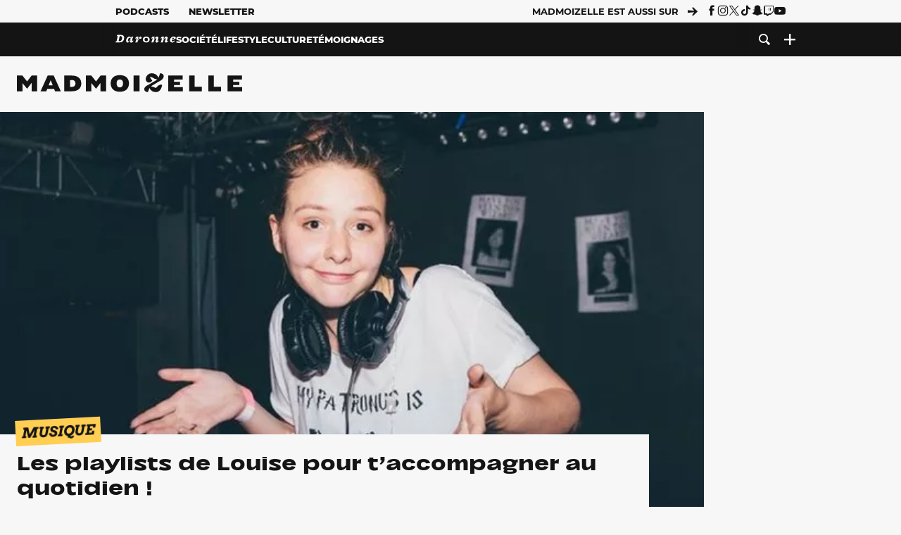

--- FILE ---
content_type: text/html; charset=utf-8
request_url: https://www.madmoizelle.com/playlists-quotidien-995847
body_size: 26348
content:
<!DOCTYPE html>
<html lang="fr-FR">

<head>
    <link rel="dns-prefetch" href="//scripts.static-od.com"/>
    <link rel="dns-prefetch" href="//c0.lestechnophiles.com"/>
    <link rel="dns-prefetch" href="//c1.lestechnophiles.com"/>
    <link rel="dns-prefetch" href="//c2.lestechnophiles.com"/>
    <link rel="dns-prefetch" href="//ddm.madmoizelle.com">

    <meta charset="UTF-8"/>
    <meta http-equiv="Content-Type" content="text/html; charset=UTF-8"/>
    <meta name="viewport" content="viewport-fit=cover, width=device-width, initial-scale=1, user-scalable=yes"/>
    <meta name="theme-color" content="#ffc505">

    
    <link rel="profile" href="http://gmpg.org/xfn/11"/>
    <link rel="pingback" href="https://www.madmoizelle.com/wp/xmlrpc.php"/>
    <link rel="apple-touch-icon" sizes="180x180" href="https://www.madmoizelle.com/wp-content/themes/madmoizelle-theme/assets/images/favicon/icon-x180.png">
    <link rel="icon" href="https://www.madmoizelle.com/wp-content/themes/madmoizelle-theme/assets/images/favicon/icon.svg"/>
    <link rel="icon" type="image/png" sizes="32x32" href="https://www.madmoizelle.com/wp-content/themes/madmoizelle-theme/assets/images/favicon/icon-x32.png">
    <link rel="icon" type="image/png" sizes="16x16" href="https://www.madmoizelle.com/wp-content/themes/madmoizelle-theme/assets/images/favicon/icon-x16.png"/>

            <script type="text/javascript">window.gdprAppliesGlobally=true;(function(){function a(e){if(!window.frames[e]){if(document.body&&document.body.firstChild){var t=document.body;var n=document.createElement("iframe");n.style.display="none";n.name=e;n.title=e;t.insertBefore(n,t.firstChild)}
            else{setTimeout(function(){a(e)},5)}}}function e(n,r,o,c,s){function e(e,t,n,a){if(typeof n!=="function"){return}if(!window[r]){window[r]=[]}var i=false;if(s){i=s(e,t,n)}if(!i){window[r].push({command:e,parameter:t,callback:n,version:a})}}e.stub=true;function t(a){if(!window[n]||window[n].stub!==true){return}if(!a.data){return}
                var i=typeof a.data==="string";var e;try{e=i?JSON.parse(a.data):a.data}catch(t){return}if(e[o]){var r=e[o];window[n](r.command,r.parameter,function(e,t){var n={};n[c]={returnValue:e,success:t,callId:r.callId};a.source.postMessage(i?JSON.stringify(n):n,"*")},r.version)}}
                if(typeof window[n]!=="function"){window[n]=e;if(window.addEventListener){window.addEventListener("message",t,false)}else{window.attachEvent("onmessage",t)}}}e("__tcfapi","__tcfapiBuffer","__tcfapiCall","__tcfapiReturn");a("__tcfapiLocator");(function(e){
                var t=document.createElement("script");t.id="spcloader";t.type="text/javascript";t.async=true;t.src="https://ddm.madmoizelle.com/"+e+"/loader.js?target="+document.location.hostname;t.charset="utf-8";var n=document.getElementsByTagName("script")[0];n.parentNode.insertBefore(t,n)})("a1eae917-f28e-4669-a7e7-8b28857ccf7a")})();</script>
        <script type="text/javascript">window.didomiConfig={sdkPath:'https://ddm.madmoizelle.com/',apiPath:'https://ddm.madmoizelle.com/api'};</script>
        <meta name='robots' content='index, follow, max-image-preview:large, max-snippet:-1, max-video-preview:-1' />
	<style>img:is([sizes="auto" i], [sizes^="auto," i]) { contain-intrinsic-size: 3000px 1500px }</style>
	
        <script>
            window.humanoidRgpd = {
                vendors: [{"vendor":"twitter","slug":"twitter","name":"Twitter","domains":["x.com","twitter.com","platform.twitter.com"]},{"vendor":"c:youtube","slug":"youtube","name":"YouTube","domains":["youtube.com","youtu.be"]},{"vendor":"c:spotify-embed","slug":"spotify","name":"Spotify","domains":["spotify.com"]},{"vendor":"793","slug":"twitch","name":"Twitch","domains":["twitch.tv"]},{"vendor":"c:instagram","slug":"instagram","name":"Instagram","domains":["instagram.com","instagr.am"]},{"vendor":"facebook","slug":"facebook","name":"Facebook","domains":["facebook.com","fb.com","fb.me"]},{"vendor":"c:applemusi-z4f23R4B","slug":"apple-music","name":"Apple Music","domains":["music.apple.com"]},{"vendor":"1120","slug":"voxeus","name":"Voxeus","display_name":"Bababam","domains":["bababam.com","voxeus.com","podcasts.voxeus.com","podcasts.madmoizelle.com"]},{"vendor":"c:acast-Jn8WkXKW","slug":"acast","name":"Acast","domains":["acast.com","acast.fr","embed.acast.com"]},{"vendor":"c:pinterest","slug":"pinterest","name":"Pinterest","domains":["pinterest.com","pin.it"]},{"vendor":"c:tumblr-3aEJCmnw","slug":"tumblr","name":"Tumblr","domains":["tumblr.com","tumblr.co"]},{"vendor":"c:tiktok-KZAUQLZ9","slug":"tiktok","name":"TikTok","domains":["tiktok.com"]},{"vendor":"c:reddit","slug":"reddit","name":"reddit","display_name":"Reddit","domains":["reddit.com","redd.it"]},{"vendor":"573","slug":"dailymotion","name":"Dailymotion","domains":["dailymotion.com"]},{"vendor":"c:vimeo","slug":"vimeo","name":"Vimeo","domains":["vimeo.com"]},{"vendor":"c:soundclou-FMwbRJcH","slug":"soundcloud","name":"SoundCloud","domains":["soundcloud.com"]},{"vendor":"833","slug":"disqus","name":"Disqus","domains":["disqus.com"]},{"vendor":"c:bluesky-zfNhFrTf","slug":"bluesky-social","name":"Bluesky Social","domains":["bsky.app"]}],
            }
        </script>
        <script src="https://www.madmoizelle.com/wp-content/plugins/humanoid-didomi/dist/didomi-v39dce2c97b3f3a47de3b.js"></script>

        <meta name="nli:image" content="https://c0.lestechnophiles.com/www.madmoizelle.com/wp-content/uploads/2019/04/playlists-quotidien-640x400.jpg?key=14ed1649" /><script type="text/javascript">
    window['gtag_enable_tcf_support'] = true;
    window.dataLayer = window.dataLayer || [];
    window.dataLayer.push({
        ...{"Post_type":"post-sponsored","articletype":"chaud","contentType":"ct=article","articleId":"995847","authorname":"louise-petrouchka","publish_date":"2019-04-25T14:24:08+02:00","initial_publish_date":"2019-04-25T14:24:08+02:00","human_readable_publish_date":"25\/04\/2019","modified_date":"2019-04-25T14:35:29+02:00","agedays":"2472","agerange":"999","postage":"9","wordcount":"666","primary_category":null,"blocks_list":["humanoid-gutenberg\/chapo"],"categories_array":["musique","culture"],"tags_array":[],"terms_array":["musique","culture"],"Author":"Louise P\u00e9trouchka","Published_at":"2019-04-25T14:24:08+02:00","Tags":"{musique}{culture}"},
        ...{ 'theme': document.documentElement.getAttribute('data-scheme') || 'light' }
    })
</script>

<script>
    (function(w,d,s,l,i){w[l]=w[l]||[];w[l].push({'gtm.start':
    new Date().getTime(),event:'gtm.js'});var f=d.getElementsByTagName(s)[0],
    j=d.createElement(s),dl=l!='dataLayer'?'&l='+l:'';j.async=true;j.src=
    'https://www.googletagmanager.com/gtm.js?id='+i+dl;f.parentNode.insertBefore(j,f);
    })(window,document,'script','dataLayer','GTM-PNZLJMP');
</script>
	<title>Playlist sport, bonne humeur et femmes à découvrir sur madmoiZelle</title>
	<meta name="description" content="Louise est notre t&ecirc;te chercheuse de la musique. Elle t&#039;a pr&eacute;par&eacute; trois playlists pour t&#039;accompagner tous les jours, une bonne dose de bonne humeur, de motivation et de meufs !" />
	<link rel="canonical" href="https://www.madmoizelle.com/playlists-quotidien-995847" />
	<meta property="og:locale" content="fr_FR" />
	<meta property="og:type" content="article" />
	<meta property="og:title" content="Playlist sport, bonne humeur et femmes à découvrir sur madmoiZelle" />
	<meta property="og:description" content="Louise est notre t&ecirc;te chercheuse de la musique. Elle t&#039;a pr&eacute;par&eacute; trois playlists pour t&#039;accompagner tous les jours, une bonne dose de bonne humeur, de motivation et de meufs !" />
	<meta property="og:url" content="https://www.madmoizelle.com/playlists-quotidien-995847" />
	<meta property="og:site_name" content="Madmoizelle" />
	<meta property="article:author" content="https://www.facebook.com/Louise-Ptrouchka-2084604731614511" />
	<meta property="og:image" content="https://c0.lestechnophiles.com/www.madmoizelle.com/wp-content/uploads/2019/04/playlists-quotidien.jpg?resize=1600,900&key=a5f8a42b&watermark" />
	<meta property="og:image:width" content="1600" />
	<meta property="og:image:height" content="900" />
	<meta property="og:image:type" content="image/jpeg" />
	<meta name="author" content="Louise Pétrouchka" />
	<meta name="twitter:card" content="summary_large_image" />
	<meta name="twitter:label1" content="Written by" />
	<meta name="twitter:data1" content="Louise Pétrouchka" />
	<meta name="twitter:label2" content="Est. reading time" />
	<meta name="twitter:data2" content="3 minutes" />
	<script type="application/ld+json" class="yoast-schema-graph">{"@context":"https://schema.org","@graph":[{"@type":"NewsArticle","@id":"https://www.madmoizelle.com/playlists-quotidien-995847#article","isPartOf":{"@id":"https://www.madmoizelle.com/playlists-quotidien-995847"},"author":{"name":"Louise Pétrouchka","@id":"https://www.madmoizelle.com/#/schema/person/118786e1aa8ae21b383c13f14354a8a4"},"headline":"Les playlists de Louise pour t&rsquo;accompagner au quotidien !","datePublished":"2019-04-25T12:24:08+00:00","dateModified":"2019-04-25T12:35:29+00:00","mainEntityOfPage":{"@id":"https://www.madmoizelle.com/playlists-quotidien-995847"},"wordCount":703,"commentCount":4,"publisher":{"@id":"https://www.madmoizelle.com/#organization"},"image":{"@id":"https://www.madmoizelle.com/playlists-quotidien-995847#primaryimage"},"thumbnailUrl":"https://c0.lestechnophiles.com/www.madmoizelle.com/wp-content/uploads/2019/04/playlists-quotidien.jpg?resize=1600,900&key=a5f8a42b&watermark","articleSection":["Musique"],"inLanguage":"fr-FR","potentialAction":[{"@type":"CommentAction","name":"Comment","target":["https://www.madmoizelle.com/playlists-quotidien-995847#respond"]}],"copyrightYear":"2019","copyrightHolder":{"@id":"https://www.madmoizelle.com/#organization"},"description":"Louise est notre t&ecirc;te chercheuse de la musique. Elle t'a pr&eacute;par&eacute; trois playlists pour t'accompagner tous les jours, une bonne dose de bonne humeur, de motivation et de meufs !","speakable":{"@type":"SpeakableSpecification","cssSelector":".article-excerpt"},"isAccessibleForFree":true},{"@type":"WebPage","@id":"https://www.madmoizelle.com/playlists-quotidien-995847","url":"https://www.madmoizelle.com/playlists-quotidien-995847","name":"Playlist sport, bonne humeur et femmes à découvrir sur madmoiZelle","isPartOf":{"@id":"https://www.madmoizelle.com/#website"},"primaryImageOfPage":{"@id":"https://www.madmoizelle.com/playlists-quotidien-995847#primaryimage"},"image":{"@id":"https://www.madmoizelle.com/playlists-quotidien-995847#primaryimage"},"thumbnailUrl":"https://c0.lestechnophiles.com/www.madmoizelle.com/wp-content/uploads/2019/04/playlists-quotidien.jpg?resize=1600,900&key=a5f8a42b&watermark","datePublished":"2019-04-25T12:24:08+00:00","dateModified":"2019-04-25T12:35:29+00:00","description":"Louise est notre t&ecirc;te chercheuse de la musique. Elle t'a pr&eacute;par&eacute; trois playlists pour t'accompagner tous les jours, une bonne dose de bonne humeur, de motivation et de meufs !","breadcrumb":{"@id":"https://www.madmoizelle.com/playlists-quotidien-995847#breadcrumb"},"inLanguage":"fr-FR","potentialAction":[{"@type":"ReadAction","target":["https://www.madmoizelle.com/playlists-quotidien-995847"]}]},{"@type":"ImageObject","inLanguage":"fr-FR","@id":"https://www.madmoizelle.com/playlists-quotidien-995847#primaryimage","url":"https://c0.lestechnophiles.com/www.madmoizelle.com/wp-content/uploads/2019/04/playlists-quotidien.jpg?resize=1600,900&key=a5f8a42b&watermark","contentUrl":"https://c0.lestechnophiles.com/www.madmoizelle.com/wp-content/uploads/2019/04/playlists-quotidien.jpg?resize=1600,900&key=a5f8a42b&watermark","width":1600,"height":900},{"@type":"BreadcrumbList","@id":"https://www.madmoizelle.com/playlists-quotidien-995847#breadcrumb","itemListElement":[{"@type":"ListItem","position":1,"name":"madmoizelle","item":"https://www.madmoizelle.com/"},{"@type":"ListItem","position":2,"name":"Culture","item":"https://www.madmoizelle.com/rubriques/culture"},{"@type":"ListItem","position":3,"name":"Musique","item":"https://www.madmoizelle.com/rubriques/culture/musique"},{"@type":"ListItem","position":4,"name":"Les playlists de Louise pour t&rsquo;accompagner au quotidien !"}]},{"@type":"WebSite","@id":"https://www.madmoizelle.com/#website","url":"https://www.madmoizelle.com/","name":"Madmoizelle","description":"Le magazine qui écrit la société au féminin","publisher":{"@id":"https://www.madmoizelle.com/#organization"},"potentialAction":[{"@type":"SearchAction","target":{"@type":"EntryPoint","urlTemplate":"https://www.madmoizelle.com/?s={search_term_string}"},"query-input":{"@type":"PropertyValueSpecification","valueRequired":true,"valueName":"search_term_string"}}],"inLanguage":"fr-FR"},{"@type":"Organization","@id":"https://www.madmoizelle.com/#organization","name":"Madmoizelle","url":"https://www.madmoizelle.com/","logo":{"@type":"ImageObject","inLanguage":"fr-FR","@id":"https://www.madmoizelle.com/#/schema/logo/image/","url":"https://www.madmoizelle.com/wp-content/uploads/2021/07/logomad_1000.png","contentUrl":"https://www.madmoizelle.com/wp-content/uploads/2021/07/logomad_1000.png","width":1000,"height":1000,"caption":"Madmoizelle"},"image":{"@id":"https://www.madmoizelle.com/#/schema/logo/image/"}},{"@type":"Person","@id":"https://www.madmoizelle.com/#/schema/person/118786e1aa8ae21b383c13f14354a8a4","name":"Louise Pétrouchka","image":{"@type":"ImageObject","inLanguage":"fr-FR","@id":"https://www.madmoizelle.com/#/schema/person/image/","url":"https://secure.gravatar.com/avatar/bd009a12e540faeca4965647c618d08aca001895d0b6da0f71fdea9f50f6e5fa?s=96&d=mm&r=g","contentUrl":"https://secure.gravatar.com/avatar/bd009a12e540faeca4965647c618d08aca001895d0b6da0f71fdea9f50f6e5fa?s=96&d=mm&r=g","caption":"Louise Pétrouchka"},"description":"Louise était presque chauve jusqu'à ses deux ans. C'est peut-être pour ça que Fab a accepté de l'embaucher. Elle s'occupe des podcasts, du community management et de la rubrique musique !","sameAs":["https://www.facebook.com/Louise-Ptrouchka-2084604731614511","@petrouchka_"],"url":"https://www.madmoizelle.com/author/louise-petrouchka"}]}</script>
	<meta property="article:published_time" content="2019-04-25T12:24:08+00:00" />
	<meta property="article:modified_time" content="2019-04-25T12:35:29+00:00" />
	<meta property="og:updated_time" content="2019-04-25T12:35:29+00:00" />



        <meta name="parsely-title" content="Les playlists de Louise pour t&amp;rsquo;accompagner au quotidien !"/>
        <meta name="parsely-link" content="https://www.madmoizelle.com/playlists-quotidien-995847"/>
        <meta name="parsely-type" content="post"/>

        
            <meta name="parsely-image-url" content="https://www.madmoizelle.com/wp-content/uploads/2019/04/playlists-quotidien-640x400.jpg"/>
            <meta name="parsely-pub-date" content="2019-04-25T14:24:08Z"/>
            <meta name="parsely-section" content="culture"/>
                                        <meta name="parsely-author" content="Louise Pétrouchka"/>
                                        <meta name="parsely-tags" content="musique,culture,ct_article,at_chaud,pt_post"/>
            <meta name="parsely-post-id" content="995847"/>

            <script src="https://www.madmoizelle.com/wp-content/cache/83a4c75f-c574-4042-9672-d3f7fb80dd5c/e939069c8935d349731efce83e7e86306eb6158f.js" id="affilizz-rendering-js" defer data-wp-strategy="defer"></script>
<script defer src="https://www.madmoizelle.com/wp-content/themes/madmoizelle-theme/dist/javascripts/main-v569d98e7599f1f88fd44.js" id="jquery-js"></script>
<script id="jquery-js-after">
var theme_config={"ajaxurl":"https:\/\/www.madmoizelle.com\/wp\/wp-admin\/admin-ajax.php","theme":"https:\/\/www.madmoizelle.com\/wp-content\/themes\/madmoizelle-theme","themePath":"wp-content\/themes\/madmoizelle-theme","themeManifest":"https:\/\/www.madmoizelle.com\/wp-content\/uploads\/resources\/theme-manifest.json"}
</script>
<script defer src="https://www.madmoizelle.com/wp-content/themes/madmoizelle-theme/dist/javascripts/single-v569d98e7599f1f88fd44.js" id="single-js"></script>
<script>
    window.modifyLayout = {
        init: function () {
            if (window.initWallpaperCallback) {
                document.removeEventListener('wallpaper-ads', window.initWallpaperCallback);
            }

            const navHeader = document.getElementById('navigation-header');
            const ctBoc = document.getElementById('ctBoc');
            if (ctBoc) {
                ctBoc.style.position = 'relative';
                ctBoc.style.marginRight = 'auto';
                ctBoc.style.marginLeft = 'auto';
                ctBoc.style.maxWidth = '1000px';
                ctBoc.classList.add('has-bg-body-background-color');
            }

            const socials = document.getElementsByClassName('socials--header');
            if (socials.length) {
                for (var i = 0; i < socials.length; i += 1) {
                    socials[i].classList.add('is-hidden');
                }
            }

            const heroDuoCovers = document.querySelectorAll('.hero-duo .post-card__cover > picture');
            heroDuoCovers.forEach((hero) => {
                hero.style.aspectRatio = '5/4';
            })

            const heroDuopostCardContents = document.querySelectorAll('.hero-duo .post-card__title, .hero-duo .post-card__category');
            heroDuopostCardContents.forEach((el) => {
                el.style.setProperty('font-size', '1.25rem', 'important');
            })

            const articleContent = document.getElementsByClassName('article-content');
            if (articleContent.length) {
                articleContent[0].classList.add('no-align');
            }

            const headerCoverWrapper = document.getElementsByClassName('article-header__cover');
            if (headerCoverWrapper.length) {
                headerCoverWrapper[0].classList.add('container', 'pt-0', 'pb-4-desktop', 'p-0-mobile')
            }

            const headerContentWrapper = document.getElementsByClassName('article-header__content');
            if (headerContentWrapper.length) {
                headerContentWrapper[0].style.maxWidth = 'max-content';
                headerContentWrapper[0].style.marginLeft = '0';
            }

            const wallpaper = document.getElementById('wallpaper-ad');
            if (wallpaper && ctBoc) {
                wallpaper.style.position = 'sticky';
                wallpaper.style.top = '0';

                const wallpaperContainer = document.createElement('div');
                wallpaperContainer.id = 'wallpaper-ad-container';
                wallpaperContainer.style.position = 'absolute';
                wallpaperContainer.style.bottom = '0';
                wallpaperContainer.style.left = '0';
                wallpaperContainer.style.right = '0';
                wallpaperContainer.style.width = '100%';
                wallpaperContainer.style.top = navHeader.offsetHeight + 'px';

                let $refContainer = document.body;
                const $contentWrapper = document.querySelector('body > .wrapper');
                if ($contentWrapper) {
                    $refContainer = $contentWrapper;
                }

                $refContainer.insertBefore(wallpaperContainer, ctBoc);
                wallpaperContainer.appendChild(wallpaper);
            }



                        const billboards = document.getElementsByClassName('is-lovely-catfishb');
            if (billboards.length) {
                const headerBanner = billboards[0].closest('.article-header-banner');
                if (headerBanner) {
                    headerBanner.classList.add('is-hidden');
                } else if (document.getElementById('optidigital-adslot-Billboard_1')) {
                    billboards[0].classList.add('is-hidden');
                }
            }
        },
    }


    window.initWallpaperCallback = function () {
        window.modifyLayout.init();
    };

    var wallpaper = document.getElementById('wallpaper-ad');
    if (wallpaper) {
        window.modifyLayout.init();
    } else {
        document.addEventListener('wallpaper-ads', window.initWallpaperCallback);
    }
</script>
<link rel="EditURI" type="application/rsd+xml" title="RSD" href="https://www.madmoizelle.com/wp/xmlrpc.php?rsd" />

            <link rel="preload" as="font" type="font/woff2" crossOrigin="anonymous" href="/wp-content/themes/madmoizelle-theme/dist/fonts/3525fd90c061dc5315d1.woff2"/>
                    <link rel="preload" as="font" type="font/woff2" crossOrigin="anonymous" href="/wp-content/themes/madmoizelle-theme/dist/fonts/63fb1e0aeacd3399d5e3.woff2"/>
                    <link rel="preload" as="font" type="font/woff2" crossOrigin="anonymous" href="/wp-content/themes/madmoizelle-theme/dist/fonts/7dbcc8a5ea2289d83f65.woff2"/>
                    <link rel="preload" as="font" type="font/woff2" crossOrigin="anonymous" href="/wp-content/themes/madmoizelle-theme/dist/fonts/db9a3e0ba7eaea32e5f5.woff2"/>
                    <link rel="preload" as="font" type="font/woff2" crossOrigin="anonymous" href="/wp-content/themes/madmoizelle-theme/dist/fonts/091b209546e16313fd4f.woff2"/>
                    <link rel="preload" as="font" type="font/woff2" crossOrigin="anonymous" href="/wp-content/themes/madmoizelle-theme/dist/fonts/b71748ae4f80ec8c014d.woff2"/>
                    <link rel="preload" as="font" type="font/woff2" crossOrigin="anonymous" href="/wp-content/themes/madmoizelle-theme/dist/fonts/6bcc86190144949ef7f1.woff2"/>
                    <link rel="preload" as="font" type="font/woff2" crossOrigin="anonymous" href="/wp-content/themes/madmoizelle-theme/dist/fonts/479a7defbeb6da09af10.woff2"/>
                    <link rel="preload" as="font" type="font/woff2" crossOrigin="anonymous" href="/wp-content/themes/madmoizelle-theme/dist/fonts/e888d742c6aba4571635.woff2"/>
                    <link rel="preload" as="font" type="font/woff2" crossOrigin="anonymous" href="/wp-content/themes/madmoizelle-theme/dist/fonts/7eb3cffab978f67d1b5e.woff2"/>
                    <link rel="preload" as="font" type="font/woff2" crossOrigin="anonymous" href="/wp-content/themes/madmoizelle-theme/dist/fonts/e9e7366b380433129bb6.woff2?4biax1"/>
        <link href="https://www.madmoizelle.com/wp-content/themes/madmoizelle-theme/dist/styles/main-v569d98e7599f1f88fd44.css" media="all" rel="stylesheet" type="text/css" />        <script defer data-api="https://www.madmoizelle.com/plsbl/api/event" data-domain="madmoizelle.com" src="https://www.madmoizelle.com/plsbl/js/plausible.js"></script>
        <meta name="affilizz-media" content="63be7c1a854fb5049c111f6e" />
</head>

<body class="wp-singular post-template-default single single-post postid-995847 single-format-standard wp-embed-responsive wp-theme-madmoizelle-theme nojs has-primary-color is-culture">
            <script>document.body.className = document.body.className.replace('nojs', '');</script>
        <link href="https://www.madmoizelle.com/wp-content/themes/madmoizelle-theme/dist/styles/single-v569d98e7599f1f88fd44.css" media="all" rel="stylesheet" type="text/css" />    
<header id="navigation-header" class="navigation-header">
    <div class="navigation-header__desktop is-hidden-mobile">
        <div class="navigation-header__top-container">
            <div class="navigation-header__top-nav container">
                <nav aria-label="Podcast et Newsletter">
                    <ul class="navigation-header__top-nav-list is-flex">
                                            
<li
    class="is-top-nav-item "
    >
                        <a
                class="navigation-link "
                href="https://podcasts.madmoizelle.com"
                                                    target="_blank"
                            >
                
    
            Podcasts    
            </a>
            
    </li>
                                            
<li
    class="is-top-nav-item "
    >
                        <a
                class="navigation-link "
                href="https://www.madmoizelle.com/newsletters"
                                            >
                
    
            Newsletter    
            </a>
            
    </li>
                                        </ul>
                </nav>
                <nav class="is-flex is-align-items-center" aria-label="Réseaux sociaux">
                    <p class="has-text-weight-bold">Madmoizelle est aussi sur</p>
                    <span class="icon-arrow is-inline-block mx-2"></span>
                    <ul class="navigation-header__socials socials is-flex">
                        <li>
                <a title="Suivez nous sur Facebook"
                   href="https://www.facebook.com/madmoiZelle"
                   class="icon-fb"
                   target="_blank"
                   rel="noopener"></a>
            </li>
                                <li>
                <a title="Suivez nous sur Instagram"
                   href="https://www.instagram.com/madmoizelle/?hl=fr"
                   class="icon-insta"
                   target="_blank"
                   rel="noopener"></a>
            </li>
                                <li>
                <a title="Suivez nous sur X"
                   href="https://twitter.com/madmoiZelle"
                   class="icon-x"
                   target="_blank"
                   rel="noopener"></a>
            </li>
                                <li>
                <a title="Suivez nous sur Tiktok"
                   href="https://www.tiktok.com/@madmoizellecom"
                   class="icon-tiktok"
                   target="_blank"
                   rel="noopener"></a>
            </li>
                                <li>
                <a title="Suivez nous sur Snapchat"
                   href="https://www.snapchat.com/add/madmoizellecom"
                   class="icon-snap"
                   target="_blank"
                   rel="noopener"></a>
            </li>
                                <li>
                <a title="Suivez nous sur Twitch"
                   href="https://www.twitch.tv/madmoizelle"
                   class="icon-twitch"
                   target="_blank"
                   rel="noopener"></a>
            </li>
                                <li>
                <a title="Suivez nous sur Youtube"
                   href="https://www.youtube.com/user/madmoiZelledotcom"
                   class="icon-yt"
                   target="_blank"
                   rel="noopener"></a>
            </li>
                        </ul>
                </nav>
            </div>
        </div>
        <div class="navigation-header__bottom-container has-bg-nav-background">
            <nav class="container navigation-header__bottom-nav " aria-label="Navigation Principale">
                                <ul class="navigation-header__categories is-hscroll pl-2">
                                                                                    <li class="is-daronne">
                        <a href="https://www.madmoizelle.com/rubriques/daronne"
                           class="navigation-link is-flex is-align-items-center ">
                                                        <svg viewBox="0 0 114 16" aria-label="Daronne" role="img">
                                <title>Aller sur Daronne</title>
                                <use href="https://www.madmoizelle.com/wp-content/themes/madmoizelle-theme/assets/images/daronne/full-logo.svg#logo"
                                     class="is-daronne-svg"></use>
                            </svg>
                                                    </a>
                    </li>
                                                                <li class="is-societe">
                        <a href="https://www.madmoizelle.com/rubriques/societe"
                           class="navigation-link is-flex is-align-items-center ">
                                                        <span class="">
                                Société                            </span>
                                                    </a>
                    </li>
                                                                <li class="is-lifestyle">
                        <a href="https://www.madmoizelle.com/rubriques/lifestyle"
                           class="navigation-link is-flex is-align-items-center ">
                                                        <span class="">
                                Lifestyle                            </span>
                                                    </a>
                    </li>
                                                                <li class="is-culture">
                        <a href="https://www.madmoizelle.com/rubriques/culture"
                           class="navigation-link is-flex is-align-items-center active">
                                                        <span class="">
                                Culture                            </span>
                                                    </a>
                    </li>
                                                                <li class="is-temoignages">
                        <a href="https://www.madmoizelle.com/motsclefs/temoignages"
                           class="navigation-link is-flex is-align-items-center ">
                                                        <span class="">
                                Témoignages                            </span>
                                                    </a>
                    </li>
                                    </ul>
                <ul class="navigation-header__menu">
                                    
<li
    class="is-search "
    >
                        <a
                class="navigation-link "
                href="https://www.madmoizelle.com/?s"
                                    aria-label="Recherche"
                                            >
                
            <span class="icon-search"></span>
    
    
            </a>
            
    </li>
                                    
<li
    class="is-plus navigation-dropdown"
    >
                        <button
                class="navigation-link "
                                    aria-label="Ouvrir le menu"
                                data-controls="desktop-menu"
            >
                
            <span class="icon-plus"></span>
    
    
            </button>
            
            <ul id="desktop-menu" hidden>
                            
<li
    class="is-dropdown-item "
    >
                        <a
                class="navigation-link "
                href="https://forums.madmoizelle.com"
                                                    target="_blank"
                            >
                
    
            Forum    
            </a>
            
    </li>
                            
<li
    class="is-dropdown-item "
    >
                        <a
                class="navigation-link "
                href="https://www.madmoizelle.com/motsclefs/bons-plans"
                                            >
                
    
            Bons plans    
            </a>
            
    </li>
                            
<li
    class="is-dropdown-item "
    >
                        <a
                class="navigation-link "
                href="https://www.madmoizelle.com/motsclefs/guide-achat"
                                            >
                
    
            Guides d'achat    
            </a>
            
    </li>
                            
<li
    class="is-dropdown-item "
    >
                        <a
                class="navigation-link "
                href="https://www.madmoizelle.com/motsclefs/test"
                                            >
                
    
            Tests    
            </a>
            
    </li>
                            
<li
    class="is-separator "
            aria-hidden="true"
    >
    
    </li>
                            
<li
    class="is-dropdown-item "
    >
                        <a
                class="navigation-link "
                href="https://www.madmoizelle.com/mentions-legales"
                                            >
                
    
            Mentions légales    
            </a>
            
    </li>
                            
<li
    class="is-dropdown-item "
    >
                        <a
                class="navigation-link "
                href="https://www.madmoizelle.com/contact"
                                            >
                
    
            Contact    
            </a>
            
    </li>
                            
<li
    class="is-dropdown-item "
    >
                        <a
                class="navigation-link "
                href="https://www.madmoizelle.com/politique-cookies"
                                            >
                
    
            Politique cookies    
            </a>
            
    </li>
                            
<li
    class="is-dropdown-item "
    >
                        <a
                class="navigation-link "
                href="https://www.madmoizelle.com/politique-de-traitement-des-donnees-personnelles"
                                            >
                
    
            Données personnelles    
            </a>
            
    </li>
                    </ul>
    </li>
                                </ul>
            </nav>
        </div>
    </div>
    <div class="navigation-header__mobile is-hidden-tablet">
        <div class="navigation-header__mobile-nav">
            <div class="navigation-dropdown px-2">
                <button class="navigation-link is-flex" aria-label="Ouvrir le menu" data-controls="mobile-menu">
                    <span id="burger-menu-icon" class="icon-burgermenu"></span>
                </button>
            </div>
            <div class="site-logo-wrapper container">
    <div class="site-logo">
                    <a title="Madmoizelle" href="https://www.madmoizelle.com/">
                                    <svg viewBox="0 0 1197 101" role="img">>
                        <title>Accueil de Madmoizelle</title>
                        <use href="https://www.madmoizelle.com/wp-content/themes/madmoizelle-theme/assets/images/full-logo.svg#logo"></use>
                    </svg>
                            </a>
            </div>
</div>
            <ul class="navigation-header__menu">
                            
<li
    class="is-search "
    >
                        <a
                class="navigation-link "
                href="https://www.madmoizelle.com/?s"
                                    aria-label="Recherche"
                                            >
                
            <span class="icon-search"></span>
    
    
            </a>
            
    </li>
                        </ul>
        </div>
        <div id="mobile-menu" class="navigation-header__mobile-menu" hidden>
            <nav class="navigation-header__mobile-categories" aria-label="Rubriques">
                <ul class="navigation-header__categories">
                                                            <li class="is-daronne">
                        <div id="daronne" aria-label="Afficher les sous-catégories" data-controls="category-dropdown"
                             class="category-dropdown">
                            <a href="https://www.madmoizelle.com/rubriques/daronne"
                               class="navigation-link ">
                                                                <svg viewBox="0 0 114 16" aria-label="Daronne" role="img">
                                    <title>Aller sur Daronne</title>
                                    <use href="https://www.madmoizelle.com/wp-content/themes/madmoizelle-theme/assets/images/daronne/full-logo.svg#logo"
                                         class="is-daronne-svg"></use>
                                </svg>
                                                            </a>
                                                        <span id="daronne-dropdown-icon" class="category-dropdown-icon icon-chevron2 is-inline-block is-size-title-card is-white mr-2"></span>
                                                    </div>
                                                <ul class="navigation-header__sub-categories" data-controls="category-children" hidden>
                                                        <li>
                                <a href="https://www.madmoizelle.com/rubriques/daronne/chere-daronne"
                                   class="navigation-link is-flex is-align-items-center is-sub-category
                                   ">
                                    <span>
                                        Chère Daronne                                    </span>
                                </a>
                            </li>
                                                        <li>
                                <a href="https://www.madmoizelle.com/rubriques/daronne/couple"
                                   class="navigation-link is-flex is-align-items-center is-sub-category
                                   ">
                                    <span>
                                        Couple                                    </span>
                                </a>
                            </li>
                                                        <li>
                                <a href="https://www.madmoizelle.com/rubriques/daronne/amour-et-eau-fraiche"
                                   class="navigation-link is-flex is-align-items-center is-sub-category
                                   ">
                                    <span>
                                        D'amour et d'eau fraiche                                    </span>
                                </a>
                            </li>
                                                        <li>
                                <a href="https://www.madmoizelle.com/rubriques/daronne/grossesse"
                                   class="navigation-link is-flex is-align-items-center is-sub-category
                                   ">
                                    <span>
                                        Grossesse                                    </span>
                                </a>
                            </li>
                                                        <li>
                                <a href="https://www.madmoizelle.com/rubriques/daronne/parentalite"
                                   class="navigation-link is-flex is-align-items-center is-sub-category
                                   ">
                                    <span>
                                        Parentalité                                    </span>
                                </a>
                            </li>
                                                        <li>
                                <a href="https://www.madmoizelle.com/rubriques/daronne/quand-on-aime-on-compte"
                                   class="navigation-link is-flex is-align-items-center is-sub-category
                                   ">
                                    <span>
                                        Quand on aime, on compte                                    </span>
                                </a>
                            </li>
                                                    </ul>
                                            </li>
                                        <li class="is-societe">
                        <div id="societe" aria-label="Afficher les sous-catégories" data-controls="category-dropdown"
                             class="category-dropdown">
                            <a href="https://www.madmoizelle.com/rubriques/societe"
                               class="navigation-link ">
                                                                <span>
                                    Société                                </span>
                                                            </a>
                                                        <span id="societe-dropdown-icon" class="category-dropdown-icon icon-chevron2 is-inline-block is-size-title-card is-white mr-2"></span>
                                                    </div>
                                                <ul class="navigation-header__sub-categories" data-controls="category-children" hidden>
                                                        <li>
                                <a href="https://www.madmoizelle.com/rubriques/societe/actualites-societe"
                                   class="navigation-link is-flex is-align-items-center is-sub-category
                                   ">
                                    <span>
                                        Actualités                                    </span>
                                </a>
                            </li>
                                                        <li>
                                <a href="https://www.madmoizelle.com/rubriques/societe/animaux"
                                   class="navigation-link is-flex is-align-items-center is-sub-category
                                   ">
                                    <span>
                                        Animaux                                    </span>
                                </a>
                            </li>
                                                        <li>
                                <a href="https://www.madmoizelle.com/rubriques/societe/chronique"
                                   class="navigation-link is-flex is-align-items-center is-sub-category
                                   ">
                                    <span>
                                        Chronique                                    </span>
                                </a>
                            </li>
                                                        <li>
                                <a href="https://www.madmoizelle.com/rubriques/societe/ecologie"
                                   class="navigation-link is-flex is-align-items-center is-sub-category
                                   ">
                                    <span>
                                        Écologie                                    </span>
                                </a>
                            </li>
                                                        <li>
                                <a href="https://www.madmoizelle.com/rubriques/societe/feminisme"
                                   class="navigation-link is-flex is-align-items-center is-sub-category
                                   ">
                                    <span>
                                        Féminisme                                    </span>
                                </a>
                            </li>
                                                        <li>
                                <a href="https://www.madmoizelle.com/rubriques/societe/justice"
                                   class="navigation-link is-flex is-align-items-center is-sub-category
                                   ">
                                    <span>
                                        Justice                                    </span>
                                </a>
                            </li>
                                                        <li>
                                <a href="https://www.madmoizelle.com/rubriques/societe/politique"
                                   class="navigation-link is-flex is-align-items-center is-sub-category
                                   ">
                                    <span>
                                        Politique                                    </span>
                                </a>
                            </li>
                                                        <li>
                                <a href="https://www.madmoizelle.com/rubriques/societe/sante"
                                   class="navigation-link is-flex is-align-items-center is-sub-category
                                   ">
                                    <span>
                                        Santé                                    </span>
                                </a>
                            </li>
                                                        <li>
                                <a href="https://www.madmoizelle.com/rubriques/societe/sport"
                                   class="navigation-link is-flex is-align-items-center is-sub-category
                                   ">
                                    <span>
                                        Sport                                    </span>
                                </a>
                            </li>
                                                    </ul>
                                            </li>
                                        <li class="is-lifestyle">
                        <div id="lifestyle" aria-label="Afficher les sous-catégories" data-controls="category-dropdown"
                             class="category-dropdown">
                            <a href="https://www.madmoizelle.com/rubriques/lifestyle"
                               class="navigation-link ">
                                                                <span>
                                    Lifestyle                                </span>
                                                            </a>
                                                        <span id="lifestyle-dropdown-icon" class="category-dropdown-icon icon-chevron2 is-inline-block is-size-title-card is-white mr-2"></span>
                                                    </div>
                                                <ul class="navigation-header__sub-categories" data-controls="category-children" hidden>
                                                        <li>
                                <a href="https://www.madmoizelle.com/rubriques/lifestyle/argent"
                                   class="navigation-link is-flex is-align-items-center is-sub-category
                                   ">
                                    <span>
                                        Argent                                    </span>
                                </a>
                            </li>
                                                        <li>
                                <a href="https://www.madmoizelle.com/rubriques/lifestyle/beaute"
                                   class="navigation-link is-flex is-align-items-center is-sub-category
                                   ">
                                    <span>
                                        Beauté                                    </span>
                                </a>
                            </li>
                                                        <li>
                                <a href="https://www.madmoizelle.com/rubriques/lifestyle/bien-etre"
                                   class="navigation-link is-flex is-align-items-center is-sub-category
                                   ">
                                    <span>
                                        Bien-être                                    </span>
                                </a>
                            </li>
                                                        <li>
                                <a href="https://www.madmoizelle.com/rubriques/lifestyle/deco"
                                   class="navigation-link is-flex is-align-items-center is-sub-category
                                   ">
                                    <span>
                                        Déco                                    </span>
                                </a>
                            </li>
                                                        <li>
                                <a href="https://www.madmoizelle.com/rubriques/lifestyle/miam"
                                   class="navigation-link is-flex is-align-items-center is-sub-category
                                   ">
                                    <span>
                                        Food                                    </span>
                                </a>
                            </li>
                                                        <li>
                                <a href="https://www.madmoizelle.com/rubriques/lifestyle/mode"
                                   class="navigation-link is-flex is-align-items-center is-sub-category
                                   ">
                                    <span>
                                        Mode                                    </span>
                                </a>
                            </li>
                                                        <li>
                                <a href="https://www.madmoizelle.com/rubriques/lifestyle/psycho-sexo"
                                   class="navigation-link is-flex is-align-items-center is-sub-category
                                   ">
                                    <span>
                                        Psycho-sexo                                    </span>
                                </a>
                            </li>
                                                        <li>
                                <a href="https://www.madmoizelle.com/rubriques/lifestyle/travail"
                                   class="navigation-link is-flex is-align-items-center is-sub-category
                                   ">
                                    <span>
                                        Travail                                    </span>
                                </a>
                            </li>
                                                        <li>
                                <a href="https://www.madmoizelle.com/rubriques/lifestyle/voyages"
                                   class="navigation-link is-flex is-align-items-center is-sub-category
                                   ">
                                    <span>
                                        Voyages                                    </span>
                                </a>
                            </li>
                                                    </ul>
                                            </li>
                                        <li class="is-culture">
                        <div id="culture" aria-label="Afficher les sous-catégories" data-controls="category-dropdown"
                             class="category-dropdown">
                            <a href="https://www.madmoizelle.com/rubriques/culture"
                               class="navigation-link active">
                                                                <span>
                                    Culture                                </span>
                                                            </a>
                                                        <span id="culture-dropdown-icon" class="category-dropdown-icon icon-chevron2 is-inline-block is-size-title-card is-white mr-2"></span>
                                                    </div>
                                                <ul class="navigation-header__sub-categories" data-controls="category-children" hidden>
                                                        <li>
                                <a href="https://www.madmoizelle.com/rubriques/culture/arts-expos"
                                   class="navigation-link is-flex is-align-items-center is-sub-category
                                   ">
                                    <span>
                                        Arts &amp; Expos                                    </span>
                                </a>
                            </li>
                                                        <li>
                                <a href="https://www.madmoizelle.com/rubriques/culture/cinema"
                                   class="navigation-link is-flex is-align-items-center is-sub-category
                                   ">
                                    <span>
                                        Cinéma                                    </span>
                                </a>
                            </li>
                                                        <li>
                                <a href="https://www.madmoizelle.com/rubriques/culture/sur-le-web"
                                   class="navigation-link is-flex is-align-items-center is-sub-category
                                   ">
                                    <span>
                                        Culture Web                                    </span>
                                </a>
                            </li>
                                                        <li>
                                <a href="https://www.madmoizelle.com/rubriques/culture/livres"
                                   class="navigation-link is-flex is-align-items-center is-sub-category
                                   ">
                                    <span>
                                        Livres                                    </span>
                                </a>
                            </li>
                                                        <li>
                                <a href="https://www.madmoizelle.com/rubriques/culture/musique"
                                   class="navigation-link is-flex is-align-items-center is-sub-category
                                   ">
                                    <span>
                                        Musique                                    </span>
                                </a>
                            </li>
                                                        <li>
                                <a href="https://www.madmoizelle.com/rubriques/culture/serie-tele"
                                   class="navigation-link is-flex is-align-items-center is-sub-category
                                   ">
                                    <span>
                                        Séries                                    </span>
                                </a>
                            </li>
                                                        <li>
                                <a href="https://www.madmoizelle.com/rubriques/culture/informatique"
                                   class="navigation-link is-flex is-align-items-center is-sub-category
                                   ">
                                    <span>
                                        Tech                                    </span>
                                </a>
                            </li>
                                                        <li>
                                <a href="https://www.madmoizelle.com/rubriques/culture/tele"
                                   class="navigation-link is-flex is-align-items-center is-sub-category
                                   ">
                                    <span>
                                        Télé                                    </span>
                                </a>
                            </li>
                                                    </ul>
                                            </li>
                                        <li class="is-temoignages">
                        <div id="temoignages" aria-label="Afficher les sous-catégories" data-controls="category-dropdown"
                             class="category-dropdown">
                            <a href="https://www.madmoizelle.com/motsclefs/temoignages"
                               class="navigation-link ">
                                                                <span>
                                    Témoignages                                </span>
                                                            </a>
                                                    </div>
                                            </li>
                                    </ul>
            </nav>
            <nav aria-label="Nos autres plateformes et les bons plans">
                <ul class="navigation-header__mobile-items">
                                            
<li
    class="is-mobile-menu-item "
    >
                        <a
                class="navigation-link "
                href="https://podcasts.madmoizelle.com"
                                                    target="_blank"
                            >
                
    
            Podcasts    
            </a>
            
    </li>
                                            
<li
    class="is-mobile-menu-item "
    >
                        <a
                class="navigation-link "
                href="https://www.madmoizelle.com/newsletters"
                                            >
                
    
            Newsletter    
            </a>
            
    </li>
                                            
<li
    class="is-mobile-menu-item "
    >
                        <a
                class="navigation-link "
                href="https://www.madmoizelle.com/motsclefs/bons-plans"
                                            >
                
    
            Bons plans    
            </a>
            
    </li>
                                            
<li
    class="is-mobile-menu-item "
    >
                        <a
                class="navigation-link "
                href="https://forums.madmoizelle.com"
                                                    target="_blank"
                            >
                
    
            Forum    
            </a>
            
    </li>
                                            
<li
    class="is-dropdown-item "
    >
                        <a
                class="navigation-link "
                href="https://www.madmoizelle.com/motsclefs/guide-achat"
                                            >
                
    
            Guides d'achat    
            </a>
            
    </li>
                                            
<li
    class="is-dropdown-item "
    >
                        <a
                class="navigation-link "
                href="https://www.madmoizelle.com/motsclefs/test"
                                            >
                
    
            Tests    
            </a>
            
    </li>
                                    </ul>
            </nav>
            <nav aria-label="Réseaux sociaux">
                <ul class="navigation-header__mobile-socials">
                    <li  class="socials-title">Madmoizelle est aussi sur</li>
                    <ul class="navigation-header__socials socials is-flex">
                        <li>
                <a title="Suivez nous sur Facebook"
                   href="https://www.facebook.com/madmoiZelle"
                   class="icon-fb"
                   target="_blank"
                   rel="noopener"></a>
            </li>
                                <li>
                <a title="Suivez nous sur Instagram"
                   href="https://www.instagram.com/madmoizelle/?hl=fr"
                   class="icon-insta"
                   target="_blank"
                   rel="noopener"></a>
            </li>
                                <li>
                <a title="Suivez nous sur X"
                   href="https://twitter.com/madmoiZelle"
                   class="icon-x"
                   target="_blank"
                   rel="noopener"></a>
            </li>
                                <li>
                <a title="Suivez nous sur Tiktok"
                   href="https://www.tiktok.com/@madmoizellecom"
                   class="icon-tiktok"
                   target="_blank"
                   rel="noopener"></a>
            </li>
                                <li>
                <a title="Suivez nous sur Snapchat"
                   href="https://www.snapchat.com/add/madmoizellecom"
                   class="icon-snap"
                   target="_blank"
                   rel="noopener"></a>
            </li>
                                <li>
                <a title="Suivez nous sur Twitch"
                   href="https://www.twitch.tv/madmoizelle"
                   class="icon-twitch"
                   target="_blank"
                   rel="noopener"></a>
            </li>
                                <li>
                <a title="Suivez nous sur Youtube"
                   href="https://www.youtube.com/user/madmoiZelledotcom"
                   class="icon-yt"
                   target="_blank"
                   rel="noopener"></a>
            </li>
                        </ul>
                </ul>
            </nav>
            <nav aria-label="Liens RGPD">
                <ul class="navigation-header__mobile-rgpd mobile-menu-grid">
                                            
<li
    class="is-rgpd-item "
    >
                        <a
                class="navigation-link "
                href="https://www.madmoizelle.com/mentions-legales"
                                            >
                
    
            Mentions légales    
            </a>
            
    </li>
                                            
<li
    class="is-rgpd-item "
    >
                        <a
                class="navigation-link "
                href="https://www.madmoizelle.com/contact"
                                            >
                
    
            Contact    
            </a>
            
    </li>
                                            
<li
    class="is-rgpd-item "
    >
                        <a
                class="navigation-link "
                href="https://www.madmoizelle.com/politique-cookies"
                                            >
                
    
            Politique cookies    
            </a>
            
    </li>
                                            
<li
    class="is-rgpd-item "
    >
                        <a
                class="navigation-link "
                href="https://www.madmoizelle.com/politique-de-traitement-des-donnees-personnelles"
                                            >
                
    
            Données personnelles    
            </a>
            
    </li>
                                    </ul>
            </nav>
        </div>
    </div>
</header>
    <div id="ctBoc" data-site="madmoizelle" class="mt-4-mobile">
<div id="single">
    <article class="article-container">
        <div class="twitch-player w-100 js-has-background">
    <div class="container is-paddingless is-relative">
        <div class="live-badge m-2 has-text-centered left-desktop is-absolute">
    <svg class="live-badge__bg w-100 h-100" xmlns="http://www.w3.org/2000/svg" xmlns:xlink="http://www.w3.org/1999/xlink" viewBox="0 0 73 73">
        <polygon fill="#FF3931" points="51.8,3.7 35.8,6.6 19.5,3.4 12.5,17 0.3,26.8 7.5,40.9 8.5,56.3 24.5,60.2 38,69.6 50.8,60.4 66.6,56.7 66.5,41.3 72.7,27.4 59.8,17.4 "/>
    </svg>
    <div class="live-badge__label is-absolute has-text-weight-black is-uppercase is-size-small has-text-body-invert">Live now</div>
</div>
        <div class="twitch-player__content is-relative w-100 h-100">
            <!-- Add a placeholder for the Twitch embed -->
        <div id="twitch-embed" data-lazy-func="loadTwitchLive" data-muted="1" data-lazy-script-url="https://embed.twitch.tv/embed/v1.js" data-twitch-channel="madmoizelle" data-twitch-parent="www.madmoizelle.com"></div>
        
        </div>
        <a href="https://www.twitch.tv/madmoizelle" target="_blank" rel="noopener" class="twitch-player__collapsed-content has-text-weight-bold is-relative w-100">
            <div class="twitch-player__title-wrapper">
                <div class="live-badge m-2 has-text-centered left-desktop is-relative">
    <svg class="live-badge__bg w-100 h-100" xmlns="http://www.w3.org/2000/svg" xmlns:xlink="http://www.w3.org/1999/xlink" viewBox="0 0 73 73">
        <polygon fill="#FF3931" points="51.8,3.7 35.8,6.6 19.5,3.4 12.5,17 0.3,26.8 7.5,40.9 8.5,56.3 24.5,60.2 38,69.6 50.8,60.4 66.6,56.7 66.5,41.3 72.7,27.4 59.8,17.4 "/>
    </svg>
    <div class="live-badge__label is-absolute has-text-weight-black is-uppercase is-size-small has-text-body-invert">Live now</div>
</div>
                <span class="twitch-player__title"></span> <i class="icon-twitch"></i> <i class="icon-arrow"></i>
            </div>
        </a>
        <div class="twitch-player__collapse is-absolute has-text-weight-medium">
            <i class="icon-hide"></i> Masquer
        </div>
    </div>
</div>
        
<header class="article-header">
    <div class="article-header__logo is-hidden-mobile">
        <div class="site-logo-wrapper container">
    <div class="site-logo">
                    <a title="Madmoizelle" href="https://www.madmoizelle.com/">
                                    <svg viewBox="0 0 1197 101" role="img">>
                        <title>Accueil de Madmoizelle</title>
                        <use href="https://www.madmoizelle.com/wp-content/themes/madmoizelle-theme/assets/images/full-logo.svg#logo"></use>
                    </svg>
                            </a>
            </div>
</div>
    </div>
    <div class="article-header__inner">
        <div class="article-header__cover">
            <picture><source srcset="https://c0.lestechnophiles.com/www.madmoizelle.com/wp-content/uploads/2019/04/playlists-quotidien-640x400.jpg?webp=1&resize=640,361&key=14ed1649 1064w,https://c0.lestechnophiles.com/www.madmoizelle.com/wp-content/uploads/2019/04/playlists-quotidien-640x400.jpg?webp=1&resize=532,300&key=14ed1649 532w,https://c0.lestechnophiles.com/www.madmoizelle.com/wp-content/uploads/2019/04/playlists-quotidien-640x400.jpg?webp=1&resize=640,361&key=14ed1649 2128w,https://c0.lestechnophiles.com/www.madmoizelle.com/wp-content/uploads/2019/04/playlists-quotidien-640x400.jpg?webp=1&resize=480,270&key=14ed1649 480w" type="image/webp"><img decoding="async" width="1064" height="600" loading="eager" alt="playlists-quotidien" title="playlists-quotidien" fetchpriority="high" src="https://c0.lestechnophiles.com/www.madmoizelle.com/wp-content/uploads/2019/04/playlists-quotidien-640x400.jpg?resize=640,361&key=14ed1649" srcset="https://c0.lestechnophiles.com/www.madmoizelle.com/wp-content/uploads/2019/04/playlists-quotidien-640x400.jpg?resize=640,361&key=14ed1649 1064w,https://c0.lestechnophiles.com/www.madmoizelle.com/wp-content/uploads/2019/04/playlists-quotidien-640x400.jpg?resize=532,300&key=14ed1649 532w,https://c0.lestechnophiles.com/www.madmoizelle.com/wp-content/uploads/2019/04/playlists-quotidien-640x400.jpg?resize=640,361&key=14ed1649 2128w,https://c0.lestechnophiles.com/www.madmoizelle.com/wp-content/uploads/2019/04/playlists-quotidien-640x400.jpg?resize=480,270&key=14ed1649 480w"/></picture>        </div>
        <div class="article-header__content">
            <div class="container has-bg-body-background-color">
                <div class="article-header-content-wrapper">
                    <div class="article-header-bottom ">

    <div class="is-relative">
                    <a href="https://www.madmoizelle.com/rubriques/culture/musique"
class="badge-category is-top-0 is-left-0" >
Musique</a>
        
        <h1 class="article-header__title">
            Les playlists de Louise pour t&rsquo;accompagner au quotidien !        </h1>
    </div>

            <div class="article-author__wrapper my-2 is-flex">
            <div class="article-authors">
                                        <a href="https://www.madmoizelle.com/author/louise-petrouchka" class="article-author has-text-primary-hover is-italic">
                    Louise Pétrouchka                </a>
                                        </div>
            <div class="is-flex">
                <span class="publication-date">
                    Publié le                    <time class="" datetime="2019-04-25T14:24:08+02:00">
    25 avril 2019 à 14h24</time>
                </span>

                                    <span class="comment-count is-align-self-flex-end">
                        <a href="#comments" class="has-text-card-background has-text-body has-text-primary-hover">
                            <span class="icon-comment has-text-primary"></span>
                            <span class="ml-1">
                                4                            </span>
                        </a>
                    </span>
                            </div>
        </div>
    
    </div>
                </div>
            </div>
        </div>
    </div>
</header>

            <div id="main-page" class="container single-content ">
                            <div class="mb-3 mt-3">
                    <nav class="breadcrumb">
    <ol class="is-uppercase is-size-small">
                    <li class="is-inline has-text-body has-text-weight-semibold">
                                    <a href="https://www.madmoizelle.com/"
                       class='has-text-primary-hover has-text-body has-text-link-active'>
                        madmoizelle                    </a>
                            </li>
                    <li class="is-inline has-text-body has-text-weight-semibold">
                                    <a href="https://www.madmoizelle.com/rubriques/culture"
                       class='has-text-primary-hover has-text-body has-text-link-active'>
                        Culture                    </a>
                            </li>
                    <li class="is-inline has-text-body has-text-weight-semibold">
                                    <a href="https://www.madmoizelle.com/rubriques/culture/musique"
                       class='has-text-primary-hover has-text-body has-text-link-active'>
                        Musique                    </a>
                            </li>
            </ol>
</nav>
                </div>
                        <div class="columns is-flex-wrap-wrap">
                <div class="column is-12-touch has-bg-body-background-color">
                    <div class="single-content__content">
                                                <div class="sponsored-post__header-block pb-3">
    <span class="sponsored-post__label">Cet article est sponsorisé</span>
</div>
                        
<div class="article-content">
                    <div class="article-excerpt mb-3 has-text-weight-bold is-italic is-family-serif">Louise est notre t&ecirc;te chercheuse de la musique. Elle t&rsquo;a pr&eacute;par&eacute; trois playlists pour t&rsquo;accompagner tous les jours, une bonne dose de bonne humeur, de motivation et de meufs !</div>
<p style="text-align: right;"><em>En partenariat avec Fnac Darty (<a href="https://www.madmoizelle.com/manifeste">notre Manifeste</a>)</em></p>
<div class="article-box p-3 mb-3 ">
<p>[cta lien="https://mmz.li/2P6u6kM"]Profite de 3 mois offerts sur Deezer Premium pour tout achat sur le site FNAC[/cta]</p>
</div>
<p>Peut-&ecirc;tre le sais-tu d&eacute;j&agrave;, parmi mes grandes passions de la vie se trouve la musique !</p>
<p>D&eacute;couvrir des artistes et passer mon temps &agrave; <strong>d&eacute;nicher d&rsquo;obscurs morceaux que personne ne connait, c&rsquo;est carr&eacute;ment ma came</strong>.</p>
<p>Alors, dans le cadre de notre partenariat avec la FNAC &mdash; qui t&rsquo;offre 3 mois de Deezer Premium pour <a href="https://mmz.li/2P6u6kM" rel="noopener" target="_blank">tout achat sur leur site</a> &mdash; je t&rsquo;ai concoct&eacute; 3 playlists <strong>en exclusivit&eacute; sur Deezer</strong> pour t&rsquo;accompagner chaque jour.</p>
<p>Au total, c&rsquo;est plus de 70 artistes &agrave; d&eacute;couvrir et presque 5h de son dans tes oreilles !
</p>
<h2>Une playlist pour mettre du soleil dans ta vie</h2>
<p>
Sur ma cha&icirc;ne YouTube, ma premi&egrave;re vid&eacute;o &eacute;tait d&eacute;di&eacute;e&nbsp;<a href="https://www.madmoizelle.com/louise-petrouchka-youtube-musique-946329">aux artistes qui mettent du soleil dans ma vie</a>.</p>
<p>Je me suis dit qu&rsquo;avec le printemps qui arrive et avec lui &mdash; logiquement &mdash; le soleil, <strong>il fallait forc&eacute;ment une playlist pour mettre la truffe dehors</strong>.</p>
<p>Quand j&rsquo;habitais &agrave; Nantes et que les beaux jours revenaient, je m&rsquo;installais souvent sur le recoin de ma fen&ecirc;tre pour profiter d&rsquo;un rayon de soleil, ou j&rsquo;allais carr&eacute;ment me poser sur les bords de Loire avec mon casque viss&eacute; aux oreilles.</p>
<p>Cette playlist devrait te donner envie d&rsquo;aller te balader, d&rsquo;admirer les arbres bourgeonnants et de parler aux pigeons telle Blanche-Neige.</p>
<h2>Une playlist avec des merveilleuses artistes f&eacute;minines</h2>
<p>
Un autre des mes kifs dans la vie, <strong>c&rsquo;est soutenir les meufs qui font des trucs</strong> <strong>chanm&eacute;s</strong>. Combine-&ccedil;a &agrave; mon amour de la musique, et voil&agrave; une playlist des artistes f&eacute;minines dites &laquo; en d&eacute;veloppement &raquo; que j&rsquo;&eacute;coute le plus en ce moment.</p>
<p>&laquo; <em>En d&eacute;veloppement</em> &raquo;, c&rsquo;est un terme utilis&eacute; dans le milieu de la musique et &ccedil;a veut dire que t&rsquo;es pas encore m&eacute;ga-connu (et donc que tu nages pas dans les dolls).</p>
<p>C&rsquo;est pour &ccedil;a que j&rsquo;ai pas mis <a href="https://www.madmoizelle.com/billie-eilish-interview-2018-966134">Billie Eilish</a> ou <a href="https://www.madmoizelle.com/mac-miller-mort-ariana-grande-952346">Ariana Grande</a>, par exemple, parce qu&rsquo;<em>a priori</em> tu les connais d&eacute;j&agrave;.</p>
<h2>Une playlist pour le sport (ou te d&eacute;fouler en slip dans ta chambre)</h2>
<p>
R&eacute;cemment, Zo&eacute; &mdash; qui bosse &agrave; la r&eacute;gie commerciale chez mad &mdash; te parlait de <a href="https://www.madmoizelle.com/favoris-mars-2019-993076">son favori du moment</a> : danser toute seule dans sa chambre chaque soir.</p>
<p>Elle m&rsquo;a inspir&eacute;e, et j&rsquo;ai fait pareil la semaine derni&egrave;re. J&rsquo;ai mis une playlist et <strong>j&rsquo;ai pass&eacute; trente minutes &agrave; me d&eacute;cha&icirc;ner en culotte dans ma chambre, sans personne pour me juger.</strong></p>
<p>Cette playlist sera parfaite pour faire de m&ecirc;me&#8230; ou pour te motiver pendant une s&eacute;ance de sport !</p>
<h2>Profite de 3 mois offerts sur Deezer Premium</h2>
<p>
S&rsquo;il y a bien un truc chiant quand tu &eacute;coutes du son sans &ecirc;tre abonn&eacute;e &agrave; un service de streaming, c&rsquo;est les publicit&eacute;s qui te coupent dans ton &eacute;lan.</p>
<p>Si tu as jamais os&eacute; passer le cap,<strong> je te propose de tester, pour voir&#8230;</strong></p>
<p>La FNAC te propose de kiffer 3 mois gratuits sur Deezer <a href="https://mmz.li/2P6u6kM" rel="noopener" target="_blank">pour tout achat jusqu&rsquo;au 5 mai</a>.</p>
<p>
    <a title="3 mois sur Deezer Premium &bull; Offert pour tout achat sur le site FNAC"
        href="https://mmz.li/2P6u6kM"
                rel="nofollow noopener sponsored"
        class="is-flex has-text-weight-bold hg-button hg-button--button has-bg-normal has-bg-link-active-hover has-text-body"
         target="_blank"     >
                <i class="icon-cart has-text-weight-bold pr-2"></i>
                <span>3 mois sur Deezer Premium &bull; Offert pour tout achat sur le site FNAC</span>
            </a>
</p>
<p>Tu voulais offrir un vinyle &agrave; un pote, te racheter une paire d&rsquo;&eacute;couteurs ou investir dans une enceinte bluetooth ? <strong>&Ccedil;a tombe bien, en m&ecirc;me temps, tu pourras tester Deezer Premium !
</strong></p>
<div class="article-box p-3 mb-3 ">
<p style="text-align: center;"><strong><a href="https://www.deezer.com/fr/profile/1702994842" target="_blank">Maintenant que t&rsquo;es sur Deezer, viens suivre le compte de madmoiZelle !</a></strong></p>
</div>
</p>
<p style="text-align: right;"><em>Merci &agrave;&nbsp;<a href="https://www.lauragilli.com/" target="_blank">Laura Gilli pour la photo</a> d&rsquo;illustration</em></p>
<p class="alire">
    <span>
        <strong>À lire aussi : </strong>
    </span>
    <a href="https://www.madmoizelle.com/playlist-regles-774481">
        La playlist de règles, pour quand t&rsquo;en as ras la cup de la vie !    </a></p>
    
</div>
                        
<p class="article-content">
    Certains liens de cet article sont affiliés.
    <a href="https://www.madmoizelle.com/affiliation-madmoizelle-bons-plans-831675">
        On vous explique tout ici.
    </a>
</p>
                        <div class="sponsored-post__footer-block is-size-small p-3 my-4 is-relative">
    <span class="sponsored-post__background h-100 w-100 is-top-0 is-left-0 is-absolute"></span>
    <span class="sponsored-post__label is-uppercase">Cet article est sponsorisé</span>
    <p class="sponsored-post__notice py-2">Ce contenu a été créé par des rédacteurs indépendants au sein de l’entité Madmoizelle,
                    l’équipe éditoriale de Madmoizelle n’a pas participé à sa création.
                    Nous nous imposons les mêmes critères pour vous proposer un contenu unique et de qualité.</p>
</div>
                        
<div class="article-footer has-text-body">
    <div class="py-1">
                        <div class="py-1">
                <div class="sharer__wrapper columns is-size-body is-vcentered my-2 ml-0">
        <div class="sharer__title column is-narrow is-uppercase has-text-weight-bold has-text-body-invert has-bg-body">
            Partager
            <i class="icon-share ml-1"></i>
        </div>
        <div class="column"><ul class="sharer is-flex is-flex-wrap-wrap is-justify-content-flex-start sharer-footer">
                    <li class="is-inline-flex mb-0 mr-2">
            <span
                    title="Partager sur Facebook"
                    class="sharer__item has-text-body icon-fb"
                    data-placement="footer"
                    data-share-url="aHR0cHM6Ly93d3cuZmFjZWJvb2suY29tL3NoYXJlci9zaGFyZXIucGhwP3U9aHR0cHMlM0ElMkYlMkZ3d3cubWFkbW9pemVsbGUuY29tJTJGcGxheWxpc3RzLXF1b3RpZGllbi05OTU4NDc="
                    aria-label="Facebook"
            >
            </span>
        </li>
                    <li class="is-inline-flex mb-0 mr-2">
            <span
                    title="Partager sur X"
                    class="sharer__item has-text-body icon-x"
                    data-placement="footer"
                    data-share-url="aHR0cHM6Ly90d2l0dGVyLmNvbS9pbnRlbnQvdHdlZXQ/[base64]"
                    aria-label="X"
            >
            </span>
        </li>
                    <li class="is-inline-flex mb-0 mr-2">
            <span
                    title="Partager sur Whatsapp"
                    class="sharer__item has-text-body icon-whatsapp"
                    data-placement="footer"
                    data-share-url="aHR0cHM6Ly93YS5tZS8/[base64]"
                    aria-label="Whatsapp"
            >
            </span>
        </li>
                    <li class="is-inline-flex mb-0 mr-2">
            <span
                    title="Partager sur Pinterest"
                    class="sharer__item has-text-body icon-pinterest"
                    data-placement="footer"
                    data-share-url="[base64]"
                    aria-label="Pinterest"
            >
            </span>
        </li>
                    <li class="is-inline-flex mb-0 mr-2">
            <span
                    title="Partager sur Reddit"
                    class="sharer__item has-text-body icon-reddit"
                    data-placement="footer"
                    data-share-url="aHR0cHM6Ly93d3cucmVkZGl0LmNvbS9zdWJtaXQ/[base64]"
                    aria-label="Reddit"
            >
            </span>
        </li>
                    <li class="is-inline-flex mb-0 ">
            <span
                    title="Partager sur Email"
                    class="sharer__item has-text-body icon-email"
                    data-placement="footer"
                    data-share-url="[base64]"
                    aria-label="Email"
            >
            </span>
        </li>
            </ul>
</div>
    </div>
        </div>
    </div>
    </div>
                                            </div>
                    <section id="comments" class="article-comments mb-3 mt-3">
                            <div class="is-uppercase pb-3 pb-2-mobile has-text-centered-mobile is-size-comments has-text-weight-black is-inline-block is-relative">
        <p>Les <span class="is-family-secondary has-text-weight-bold is-italic">Commentaires</span></p>
                    <div class="live-badge m-2 has-text-centered is-absolute">
    <svg class="live-badge__bg w-100 h-100" xmlns="http://www.w3.org/2000/svg" xmlns:xlink="http://www.w3.org/1999/xlink" viewBox="0 0 73 73">
        <polygon fill="#FF3931" points="51.8,3.7 35.8,6.6 19.5,3.4 12.5,17 0.3,26.8 7.5,40.9 8.5,56.3 24.5,60.2 38,69.6 50.8,60.4 66.6,56.7 66.5,41.3 72.7,27.4 59.8,17.4 "/>
    </svg>
    <div class="live-badge__label is-absolute has-text-weight-black is-uppercase is-size-small has-text-body-invert">4</div>
</div>
            </div>
            <div class="article-comments__content is-flex">
            <div class="column is-narrow px-0 is-2 is-2-mobile">
                <picture><img decoding="async" width="96" height="96" loading="lazy" alt="Avatar de deanea" class="forum-avatar placeholder-default" src="data:image/svg+xml;utf8,%3Csvg xmlns=%27http://www.w3.org/2000/svg%27 width=%2796%27 height=%2796%27/%3E" data-src="https://forums.madmoizelle.com/data/avatars/m/30/30887.jpg?1418326877"/></picture><noscript><img decoding="async" width="96" height="96" loading="lazy" alt="Avatar de deanea" class="forum-avatar placeholder-default" src="https://forums.madmoizelle.com/data/avatars/m/30/30887.jpg?1418326877"/></noscript>            </div>
            <div class="column">
                <div class="article-comments__header is-flex is-flex-direction-column is-flex-direction-row-desktop is-justify-content-space-between pt-2 pb-3 is-align-items-center py-1-mobile">
                    <div class="article-comments__publication-date has-text-subtitle has-text-right has-text-left-mobile w-100">
                        29 avril 2019 à 20h04                    </div>
                    <div class="article-comments__author has-text-weight-black is-size-comment-author is-flex-order-first-desktop has-text-left-mobile w-100">deanea</div>
                </div>
                <div class="article-comments__text">
                    Dommage que ce soit juste sur Deezer :'(                </div>
                <div class="pt-3">
                    <i class="icon-thumb mr-2"></i>0                </div>
            </div>
        </div>
            <div class="article-comments__footer is-flex is-justify-content-center">
        <a href="https://forums.madmoizelle.com/sujets/149363" target="_blank" class="has-text-card-background py-2 px-3 is-uppercase has-text-weight-bold has-bg-body">
                            Voir les 4 commentaires
                    </a>
    </div>
                        </section>
                </div>
                <div class="column single-content__sidebar">
                    
<div class="sidebar is-relative is-flex is-flex-direction-column">
    <div class="sidebar-content-container is-hidden-touch">
            </div>
    <div class="sidebar-content-container is-hidden-touch">
        
    <div class="is-hidden-touch has-bg-primary p-2">
            <div class="author-card stretched-link-container">
            <div class="author-card__avatar">
                <picture><img decoding="async" width="96" height="96" loading="lazy" alt="L&#039;avatar de Louise Pétrouchka" class="author-card__avatar-circle profile-default.png" src="data:image/svg+xml;utf8,%3Csvg xmlns=%27http://www.w3.org/2000/svg%27 width=%2796%27 height=%2796%27/%3E" data-src="https://secure.gravatar.com/avatar/bd009a12e540faeca4965647c618d08aca001895d0b6da0f71fdea9f50f6e5fa?s=96&d=mm&r=g"/></picture><noscript><img decoding="async" width="96" height="96" loading="lazy" alt="L&#039;avatar de Louise Pétrouchka" class="author-card__avatar-circle profile-default.png" src="https://secure.gravatar.com/avatar/bd009a12e540faeca4965647c618d08aca001895d0b6da0f71fdea9f50f6e5fa?s=96&d=mm&r=g"/></noscript>            </div>
            <div class="column has-text-primary-fg p-0 ml-2 mb-1 mt-1">
                <div class="author-card__name
                    mt-1">
                    <a href="https://www.madmoizelle.com/author/louise-petrouchka" rel="author" class="stretched-link">
                        <span>Louise Pétrouchka</span>
                    </a>
                </div>
                                        <ul class="author-card__socials">
                                    <li>
                        <a href="https://www.facebook.com/Louise-Ptrouchka-2084604731614511" target="_blank" rel="noopener" class="is-flex is-align-items-center stretched-link-above">
                            <span class="has-text-body
                             icon-fb">
                            </span>
                        </a>
                    </li>
                                    <li>
                        <a href="https://instagram.com/petrouchka_" target="_blank" rel="noopener" class="is-flex is-align-items-center stretched-link-above">
                            <span class="has-text-body
                             icon-insta">
                            </span>
                        </a>
                    </li>
                                </ul>
                        </div>
        </div>
        </div>
    </div>
    <div class="has-text-centered mb-1 is-hidden-touch">
        <div class="sidebar-content-container is-1000">
            <div class="sticky-content">
                            </div>
        </div>
    </div>
    <div class="sidebar-content-container">
        <section class="related-posts">
    <p class="has-text-weight-black is-size-sidebar-title mb-3 has-text-centered-touch">Contenu relatif</p>
    <div class="related-posts__list">
                    <article><div class="post-card post-card--horizontal mb-2 is-culture">
            <a href="https://www.madmoizelle.com/rubriques/culture"
class="badge-category post-card__category is-top-0 is-left-0 is-size-small" >
Culture</a>
        <div class="post-card__content__wrapper is-flex h-100">
        <div class="post-card__content is-7 is-7-mobile is-flex is-flex-direction-column is-justify-content-space-between column">
            <a href="https://www.madmoizelle.com/louise-chenneviere-pour-britney-la-haine-de-la-societe-pour-ces-femmes-est-immense-cela-ma-donne-envie-de-la-decortiquer-1770879"
                                               class="post-card__link is-block has-text-body has-text-primary-hover">
                <p class="post-card__title has-text-weight-bolder">Louise Chennevière (Pour Britney)&nbsp;: « La haine de la société pour ces femmes est immense. Cela m’a donné envie de la décortiquer. »</p>
                            </a>
                            <div class="post-card__content__footer is-size-small">
                    <div class="is-flex is-align-items-baseline ">
                                                    <time class="post-card__date is-block" datetime="2024-10-21T07:21:00+02:00">
    21 octobre 2024 à 07h21</time>
                                            </div>
                </div>
                    </div>
        <div class="post-card__cover is-5 is-5-mobile column">
            <picture><source data-srcset="https://c0.lestechnophiles.com/www.madmoizelle.com/wp-content/uploads/2024/10/copie-de-image-de-une-horizontale-2024-10-16t173042478-120x120.jpg?webp=1&resize=67,92&key=4d16253d 67w,https://c0.lestechnophiles.com/www.madmoizelle.com/wp-content/uploads/2024/10/copie-de-image-de-une-horizontale-2024-10-16t173042478-300x300.jpg?webp=1&resize=135,187&key=0478dbaa 135w,https://c0.lestechnophiles.com/www.madmoizelle.com/wp-content/uploads/2024/10/copie-de-image-de-une-horizontale-2024-10-16t173042478-768x432.jpg?webp=1&resize=217,300&key=e6ae1102 270w" type="image/webp"><img decoding="async" width="135" height="187" loading="lazy" alt="Copie de [Image de une] Horizontale &#8211; 2024-10-16T173042.478" title="Copie de [Image de une] Horizontale &#8211; 2024-10-16T173042.478" class="placeholder-default" src="data:image/svg+xml;utf8,%3Csvg xmlns=%27http://www.w3.org/2000/svg%27 width=%27135%27 height=%27187%27/%3E" data-src="https://c0.lestechnophiles.com/www.madmoizelle.com/wp-content/uploads/2024/10/copie-de-image-de-une-horizontale-2024-10-16t173042478-300x300.jpg?resize=135,187&key=0478dbaa" data-srcset="https://c0.lestechnophiles.com/www.madmoizelle.com/wp-content/uploads/2024/10/copie-de-image-de-une-horizontale-2024-10-16t173042478-120x120.jpg?resize=67,92&key=4d16253d 67w,https://c0.lestechnophiles.com/www.madmoizelle.com/wp-content/uploads/2024/10/copie-de-image-de-une-horizontale-2024-10-16t173042478-300x300.jpg?resize=135,187&key=0478dbaa 135w,https://c0.lestechnophiles.com/www.madmoizelle.com/wp-content/uploads/2024/10/copie-de-image-de-une-horizontale-2024-10-16t173042478-768x432.jpg?resize=217,300&key=e6ae1102 270w"/></picture><noscript><img decoding="async" width="135" height="187" loading="lazy" alt="Copie de [Image de une] Horizontale &#8211; 2024-10-16T173042.478" title="Copie de [Image de une] Horizontale &#8211; 2024-10-16T173042.478" class="placeholder-default" src="https://c0.lestechnophiles.com/www.madmoizelle.com/wp-content/uploads/2024/10/copie-de-image-de-une-horizontale-2024-10-16t173042478-300x300.jpg?resize=135,187&key=0478dbaa" srcset="https://c0.lestechnophiles.com/www.madmoizelle.com/wp-content/uploads/2024/10/copie-de-image-de-une-horizontale-2024-10-16t173042478-120x120.jpg?resize=67,92&key=4d16253d 67w,https://c0.lestechnophiles.com/www.madmoizelle.com/wp-content/uploads/2024/10/copie-de-image-de-une-horizontale-2024-10-16t173042478-300x300.jpg?resize=135,187&key=0478dbaa 135w,https://c0.lestechnophiles.com/www.madmoizelle.com/wp-content/uploads/2024/10/copie-de-image-de-une-horizontale-2024-10-16t173042478-768x432.jpg?resize=217,300&key=e6ae1102 270w"/></noscript>        </div>
    </div>
</div>
</article>
                        </div>
</section>
    </div>
    <div class="sidebar-content-container is-hidden-touch">
        <div class="sticky-content">
                    </div>
    </div>
</div>
                </div>
            </div>
        </div>
    </article>
    <section id="more-category-content">
        
<div class="article-read-more py-4 has-primary-color is-relative mb-4">
    <div class="article-read-more__background h-100 w-100 is-top-0 is-left-0 is-absolute"></div>
    <div class="container is-flex is-justify-content-space-between pt-0-mobile">
        <p class="article-read-more__title is-uppercase pb-3 pr-2 has-text-centered-mobile is-size-title-more has-text-weight-black has-text-body-invert">
                            Plus de contenus <span class="is-serif has-text-weight-bold is-italic">Musique</span>
                    </p>
        <div class="article-read-more__arrows is-flex is-hidden-mobile">
            <button aria-label="Précédent" class="article-read-more__arrows-item has-bg-body-invert has-bg-link-active-hover js-slider-arrow-left">
                <i class="icon-arrow is-rotated-inversed180 is-block"></i>
            </button>
            <button aria-label="Suivant" class="article-read-more__arrows-item has-bg-body-invert has-bg-link-active-hover js-slider-arrow-right">
                <i class="icon-arrow is-block"></i>
            </button>
        </div>
    </div>
    <div class="article-read-more__slider w-100 pb-3 is-flex m-0 columns px-1">
                    <div class="article-read-more__post px-2 column">
                <div class="post-card is-flex is-flex-direction-column is-relative is-culture">
    <div class="post-card__cover w-100 is-relative is-block">
        <picture><source data-srcset="https://c0.lestechnophiles.com/www.madmoizelle.com/wp-content/uploads/2025/11/musique-enfants-collectif-effets-1068x713.jpg?webp=1&resize=440,513&key=70a200f2 600w,https://c0.lestechnophiles.com/www.madmoizelle.com/wp-content/uploads/2025/11/musique-enfants-collectif-effets-300x200.jpg?webp=1&resize=150,175&key=18bdd507 150w,https://c0.lestechnophiles.com/www.madmoizelle.com/wp-content/uploads/2025/11/musique-enfants-collectif-effets-768x513.jpg?webp=1&resize=300,350&key=5cd3c1ba 300w" type="image/webp"><img decoding="async" width="300" height="350" loading="lazy" alt="Image by freepik" title="Image by freepik" class="is-absolute placeholder-default" src="data:image/svg+xml;utf8,%3Csvg xmlns=%27http://www.w3.org/2000/svg%27 width=%27300%27 height=%27350%27/%3E" data-src="https://c0.lestechnophiles.com/www.madmoizelle.com/wp-content/uploads/2025/11/musique-enfants-collectif-effets-768x513.jpg?resize=300,350&key=5cd3c1ba" data-srcset="https://c0.lestechnophiles.com/www.madmoizelle.com/wp-content/uploads/2025/11/musique-enfants-collectif-effets-1068x713.jpg?resize=440,513&key=70a200f2 600w,https://c0.lestechnophiles.com/www.madmoizelle.com/wp-content/uploads/2025/11/musique-enfants-collectif-effets-300x200.jpg?resize=150,175&key=18bdd507 150w,https://c0.lestechnophiles.com/www.madmoizelle.com/wp-content/uploads/2025/11/musique-enfants-collectif-effets-768x513.jpg?resize=300,350&key=5cd3c1ba 300w"/></picture><noscript><img decoding="async" width="300" height="350" loading="lazy" alt="Image by freepik" title="Image by freepik" class="is-absolute placeholder-default" src="https://c0.lestechnophiles.com/www.madmoizelle.com/wp-content/uploads/2025/11/musique-enfants-collectif-effets-768x513.jpg?resize=300,350&key=5cd3c1ba" srcset="https://c0.lestechnophiles.com/www.madmoizelle.com/wp-content/uploads/2025/11/musique-enfants-collectif-effets-1068x713.jpg?resize=440,513&key=70a200f2 600w,https://c0.lestechnophiles.com/www.madmoizelle.com/wp-content/uploads/2025/11/musique-enfants-collectif-effets-300x200.jpg?resize=150,175&key=18bdd507 150w,https://c0.lestechnophiles.com/www.madmoizelle.com/wp-content/uploads/2025/11/musique-enfants-collectif-effets-768x513.jpg?resize=300,350&key=5cd3c1ba 300w"/></noscript>    </div>
    <div class="post-card__content is-flex is-flex-direction-column is-justify-content-space-between h-100">
                    <a href="https://www.madmoizelle.com/rubriques/culture"
class="badge-category post-card__category is-top-0 is-left-0 is-size-body" >
Culture</a>
                <a href="https://www.madmoizelle.com/la-musique-ce-super-pouvoir-trop-souvent-sous-estime-qui-dope-la-confiance-des-enfants-1776375"
           class="post-card__link is-block has-text-weight-bold has-text-body has-text-primary-hover"
                                >
            <p class="post-card__title has-text-weight-black is-relative">La musique, ce super pouvoir (trop souvent sous-estimé) qui dope la confiance des enfants</p>
                    </a>
                <div class="is-flex is-flex-wrap-wrap is-justify-content-space-between is-size-small">
            <time class="post-card__date is-block mr-2" datetime="2025-11-07T18:54:02+01:00">
    07 novembre 2025 à 18h54</time>

                    </div>
            </div>
</div>
            </div>
                                <div class="article-read-more__post px-2 column">
                <div class="post-card is-flex is-flex-direction-column is-relative is-societe">
    <div class="post-card__cover w-100 is-relative is-block">
        <picture><source data-srcset="https://c0.lestechnophiles.com/www.madmoizelle.com/wp-content/uploads/2024/09/copie-de-image-de-une-horizontale-2024-09-19t102928481-1536x864.jpg?webp=1&resize=370,432&key=120e8839 600w,https://c0.lestechnophiles.com/www.madmoizelle.com/wp-content/uploads/2024/09/copie-de-image-de-une-horizontale-2024-09-19t102928481-300x300.jpg?webp=1&resize=150,175&key=851b5203 150w,https://c0.lestechnophiles.com/www.madmoizelle.com/wp-content/uploads/2024/09/copie-de-image-de-une-horizontale-2024-09-19t102928481-768x432.jpg?webp=1&resize=300,350&key=c8084f21 300w" type="image/webp"><img decoding="async" width="300" height="350" loading="lazy" alt="Copie de [Image de une] Horizontale &#8211; 2024-09-19T102928.481" title="Copie de [Image de une] Horizontale &#8211; 2024-09-19T102928.481" class="is-absolute placeholder-default" src="data:image/svg+xml;utf8,%3Csvg xmlns=%27http://www.w3.org/2000/svg%27 width=%27300%27 height=%27350%27/%3E" data-src="https://c0.lestechnophiles.com/www.madmoizelle.com/wp-content/uploads/2024/09/copie-de-image-de-une-horizontale-2024-09-19t102928481-768x432.jpg?resize=300,350&key=c8084f21" data-srcset="https://c0.lestechnophiles.com/www.madmoizelle.com/wp-content/uploads/2024/09/copie-de-image-de-une-horizontale-2024-09-19t102928481-1536x864.jpg?resize=370,432&key=120e8839 600w,https://c0.lestechnophiles.com/www.madmoizelle.com/wp-content/uploads/2024/09/copie-de-image-de-une-horizontale-2024-09-19t102928481-300x300.jpg?resize=150,175&key=851b5203 150w,https://c0.lestechnophiles.com/www.madmoizelle.com/wp-content/uploads/2024/09/copie-de-image-de-une-horizontale-2024-09-19t102928481-768x432.jpg?resize=300,350&key=c8084f21 300w"/></picture><noscript><img decoding="async" width="300" height="350" loading="lazy" alt="Copie de [Image de une] Horizontale &#8211; 2024-09-19T102928.481" title="Copie de [Image de une] Horizontale &#8211; 2024-09-19T102928.481" class="is-absolute placeholder-default" src="https://c0.lestechnophiles.com/www.madmoizelle.com/wp-content/uploads/2024/09/copie-de-image-de-une-horizontale-2024-09-19t102928481-768x432.jpg?resize=300,350&key=c8084f21" srcset="https://c0.lestechnophiles.com/www.madmoizelle.com/wp-content/uploads/2024/09/copie-de-image-de-une-horizontale-2024-09-19t102928481-1536x864.jpg?resize=370,432&key=120e8839 600w,https://c0.lestechnophiles.com/www.madmoizelle.com/wp-content/uploads/2024/09/copie-de-image-de-une-horizontale-2024-09-19t102928481-300x300.jpg?resize=150,175&key=851b5203 150w,https://c0.lestechnophiles.com/www.madmoizelle.com/wp-content/uploads/2024/09/copie-de-image-de-une-horizontale-2024-09-19t102928481-768x432.jpg?resize=300,350&key=c8084f21 300w"/></noscript>    </div>
    <div class="post-card__content is-flex is-flex-direction-column is-justify-content-space-between h-100">
                    <a href="https://www.madmoizelle.com/rubriques/societe/sante/trouble-de-la-sante-mentale"
class="badge-category post-card__category is-top-0 is-left-0 is-size-body" >
Santé mentale</a>
                <a href="https://www.madmoizelle.com/toutes-ces-musiques-ont-ete-ecrites-sous-antidepresseurs-lisa-pariente-raconte-sa-depression-1770383"
           class="post-card__link is-block has-text-weight-bold has-text-body has-text-primary-hover"
                                >
            <p class="post-card__title has-text-weight-black is-relative">« Toutes ces musiques ont été écrites sous antidépresseurs »&nbsp;: Lisa Pariente raconte sa dépression</p>
                    </a>
                <div class="is-flex is-flex-wrap-wrap is-justify-content-space-between is-size-small">
            <time class="post-card__date is-block mr-2" datetime="2024-09-19T15:48:16+02:00">
    19 septembre 2024 à 15h48</time>

                    </div>
            </div>
</div>
            </div>
                                <div class="article-read-more__post px-2 column">
                <div class="post-card is-flex is-flex-direction-column is-relative is-culture">
    <div class="post-card__cover w-100 is-relative is-block">
        <picture><source data-srcset="https://c0.lestechnophiles.com/www.madmoizelle.com/wp-content/uploads/2024/01/copie-de-image-de-une-horizontale-2024-01-31t115107989-1536x864.jpg?webp=1&resize=370,432&key=f4fec427 600w,https://c0.lestechnophiles.com/www.madmoizelle.com/wp-content/uploads/2024/01/copie-de-image-de-une-horizontale-2024-01-31t115107989-300x300.jpg?webp=1&resize=150,175&key=ed0bf8df 150w,https://c0.lestechnophiles.com/www.madmoizelle.com/wp-content/uploads/2024/01/copie-de-image-de-une-horizontale-2024-01-31t115107989-768x432.jpg?webp=1&resize=300,350&key=3e034373 300w" type="image/webp"><img decoding="async" width="300" height="350" loading="lazy" alt="Taylor Swift // Source : capture d&#039;écran youtube" title="Taylor Swift // Source : capture d&#039;écran youtube" class="is-absolute placeholder-default" src="data:image/svg+xml;utf8,%3Csvg xmlns=%27http://www.w3.org/2000/svg%27 width=%27300%27 height=%27350%27/%3E" data-src="https://c0.lestechnophiles.com/www.madmoizelle.com/wp-content/uploads/2024/01/copie-de-image-de-une-horizontale-2024-01-31t115107989-768x432.jpg?resize=300,350&key=3e034373" data-srcset="https://c0.lestechnophiles.com/www.madmoizelle.com/wp-content/uploads/2024/01/copie-de-image-de-une-horizontale-2024-01-31t115107989-1536x864.jpg?resize=370,432&key=f4fec427 600w,https://c0.lestechnophiles.com/www.madmoizelle.com/wp-content/uploads/2024/01/copie-de-image-de-une-horizontale-2024-01-31t115107989-300x300.jpg?resize=150,175&key=ed0bf8df 150w,https://c0.lestechnophiles.com/www.madmoizelle.com/wp-content/uploads/2024/01/copie-de-image-de-une-horizontale-2024-01-31t115107989-768x432.jpg?resize=300,350&key=3e034373 300w"/></picture><noscript><img decoding="async" width="300" height="350" loading="lazy" alt="Taylor Swift // Source : capture d&#039;écran youtube" title="Taylor Swift // Source : capture d&#039;écran youtube" class="is-absolute placeholder-default" src="https://c0.lestechnophiles.com/www.madmoizelle.com/wp-content/uploads/2024/01/copie-de-image-de-une-horizontale-2024-01-31t115107989-768x432.jpg?resize=300,350&key=3e034373" srcset="https://c0.lestechnophiles.com/www.madmoizelle.com/wp-content/uploads/2024/01/copie-de-image-de-une-horizontale-2024-01-31t115107989-1536x864.jpg?resize=370,432&key=f4fec427 600w,https://c0.lestechnophiles.com/www.madmoizelle.com/wp-content/uploads/2024/01/copie-de-image-de-une-horizontale-2024-01-31t115107989-300x300.jpg?resize=150,175&key=ed0bf8df 150w,https://c0.lestechnophiles.com/www.madmoizelle.com/wp-content/uploads/2024/01/copie-de-image-de-une-horizontale-2024-01-31t115107989-768x432.jpg?resize=300,350&key=3e034373 300w"/></noscript>    </div>
    <div class="post-card__content is-flex is-flex-direction-column is-justify-content-space-between h-100">
                    <a href="https://www.madmoizelle.com/rubriques/culture/musique"
class="badge-category post-card__category is-top-0 is-left-0 is-size-body" >
Musique</a>
                <a href="https://www.madmoizelle.com/taylor-swift-annule-ses-concerts-a-vienne-a-cause-des-risques-attentat-1768925"
           class="post-card__link is-block has-text-weight-bold has-text-body has-text-primary-hover"
                                >
            <p class="post-card__title has-text-weight-black is-relative">Taylor Swift annule ses concerts à Vienne, à cause des risques attentat</p>
                    </a>
                <div class="is-flex is-flex-wrap-wrap is-justify-content-space-between is-size-small">
            <time class="post-card__date is-block mr-2" datetime="2024-08-08T16:03:00+02:00">
    08 août 2024 à 16h03</time>

                    </div>
            </div>
</div>
            </div>
                                <div class="article-read-more__post px-2 column">
                <div class="post-card is-flex is-flex-direction-column is-relative is-culture">
    <div class="post-card__cover w-100 is-relative is-block">
        <picture><source data-srcset="https://c0.lestechnophiles.com/www.madmoizelle.com/wp-content/uploads/2021/09/Capture-décran-2021-09-29-à-10.23.21-1536x775.jpg?webp=1&resize=333,388&key=6050c703 600w,https://c0.lestechnophiles.com/www.madmoizelle.com/wp-content/uploads/2021/09/Capture-décran-2021-09-29-à-10.23.21-300x300.jpg?webp=1&resize=150,175&key=9ecc488c 150w,https://c0.lestechnophiles.com/www.madmoizelle.com/wp-content/uploads/2021/09/Capture-décran-2021-09-29-à-10.23.21-768x388.jpg?webp=1&resize=300,350&key=29e180e4 300w" type="image/webp"><img decoding="async" width="300" height="350" loading="lazy" alt="aya-nakamura" title="aya-nakamura" class="is-absolute placeholder-default" src="data:image/svg+xml;utf8,%3Csvg xmlns=%27http://www.w3.org/2000/svg%27 width=%27300%27 height=%27350%27/%3E" data-src="https://c0.lestechnophiles.com/www.madmoizelle.com/wp-content/uploads/2021/09/Capture-décran-2021-09-29-à-10.23.21-768x388.jpg?resize=300,350&key=29e180e4" data-srcset="https://c0.lestechnophiles.com/www.madmoizelle.com/wp-content/uploads/2021/09/Capture-décran-2021-09-29-à-10.23.21-1536x775.jpg?resize=333,388&key=6050c703 600w,https://c0.lestechnophiles.com/www.madmoizelle.com/wp-content/uploads/2021/09/Capture-décran-2021-09-29-à-10.23.21-300x300.jpg?resize=150,175&key=9ecc488c 150w,https://c0.lestechnophiles.com/www.madmoizelle.com/wp-content/uploads/2021/09/Capture-décran-2021-09-29-à-10.23.21-768x388.jpg?resize=300,350&key=29e180e4 300w"/></picture><noscript><img decoding="async" width="300" height="350" loading="lazy" alt="aya-nakamura" title="aya-nakamura" class="is-absolute placeholder-default" src="https://c0.lestechnophiles.com/www.madmoizelle.com/wp-content/uploads/2021/09/Capture-décran-2021-09-29-à-10.23.21-768x388.jpg?resize=300,350&key=29e180e4" srcset="https://c0.lestechnophiles.com/www.madmoizelle.com/wp-content/uploads/2021/09/Capture-décran-2021-09-29-à-10.23.21-1536x775.jpg?resize=333,388&key=6050c703 600w,https://c0.lestechnophiles.com/www.madmoizelle.com/wp-content/uploads/2021/09/Capture-décran-2021-09-29-à-10.23.21-300x300.jpg?resize=150,175&key=9ecc488c 150w,https://c0.lestechnophiles.com/www.madmoizelle.com/wp-content/uploads/2021/09/Capture-décran-2021-09-29-à-10.23.21-768x388.jpg?resize=300,350&key=29e180e4 300w"/></noscript>    </div>
    <div class="post-card__content is-flex is-flex-direction-column is-justify-content-space-between h-100">
                    <a href="https://www.madmoizelle.com/rubriques/culture/musique"
class="badge-category post-card__category is-top-0 is-left-0 is-size-body" >
Musique</a>
                <a href="https://www.madmoizelle.com/le-boost-des-streams-des-chanteuses-qui-ont-chante-lors-de-la-ceremonie-des-jo-1768349"
           class="post-card__link is-block has-text-weight-bold has-text-body has-text-primary-hover"
                                >
            <p class="post-card__title has-text-weight-black is-relative">Le boost des streams des chanteuses qui ont chanté lors de la cérémonie des JO</p>
                    </a>
                <div class="is-flex is-flex-wrap-wrap is-justify-content-space-between is-size-small">
            <time class="post-card__date is-block mr-2" datetime="2024-08-03T14:23:47+02:00">
    03 août 2024 à 14h23</time>

                    </div>
            </div>
</div>
            </div>
                                <div class="article-read-more__post px-2 column">
                <div class="post-card is-flex is-flex-direction-column is-relative is-culture">
    <div class="post-card__cover w-100 is-relative is-block">
        <picture><source data-srcset="https://c0.lestechnophiles.com/www.madmoizelle.com/wp-content/uploads/2024/06/joalin-1536x864.jpg?webp=1&resize=370,432&key=a473622d 600w,https://c0.lestechnophiles.com/www.madmoizelle.com/wp-content/uploads/2024/06/joalin-300x300.jpg?webp=1&resize=150,175&key=67fb8c8c 150w,https://c0.lestechnophiles.com/www.madmoizelle.com/wp-content/uploads/2024/06/joalin-768x432.jpg?webp=1&resize=300,350&key=69e3b0fa 300w" type="image/webp"><img decoding="async" width="300" height="350" loading="lazy" alt="Source : Tuomas Vihavainen" title="Source : Tuomas Vihavainen" class="is-absolute placeholder-default" src="data:image/svg+xml;utf8,%3Csvg xmlns=%27http://www.w3.org/2000/svg%27 width=%27300%27 height=%27350%27/%3E" data-src="https://c0.lestechnophiles.com/www.madmoizelle.com/wp-content/uploads/2024/06/joalin-768x432.jpg?resize=300,350&key=69e3b0fa" data-srcset="https://c0.lestechnophiles.com/www.madmoizelle.com/wp-content/uploads/2024/06/joalin-1536x864.jpg?resize=370,432&key=a473622d 600w,https://c0.lestechnophiles.com/www.madmoizelle.com/wp-content/uploads/2024/06/joalin-300x300.jpg?resize=150,175&key=67fb8c8c 150w,https://c0.lestechnophiles.com/www.madmoizelle.com/wp-content/uploads/2024/06/joalin-768x432.jpg?resize=300,350&key=69e3b0fa 300w"/></picture><noscript><img decoding="async" width="300" height="350" loading="lazy" alt="Source : Tuomas Vihavainen" title="Source : Tuomas Vihavainen" class="is-absolute placeholder-default" src="https://c0.lestechnophiles.com/www.madmoizelle.com/wp-content/uploads/2024/06/joalin-768x432.jpg?resize=300,350&key=69e3b0fa" srcset="https://c0.lestechnophiles.com/www.madmoizelle.com/wp-content/uploads/2024/06/joalin-1536x864.jpg?resize=370,432&key=a473622d 600w,https://c0.lestechnophiles.com/www.madmoizelle.com/wp-content/uploads/2024/06/joalin-300x300.jpg?resize=150,175&key=67fb8c8c 150w,https://c0.lestechnophiles.com/www.madmoizelle.com/wp-content/uploads/2024/06/joalin-768x432.jpg?resize=300,350&key=69e3b0fa 300w"/></noscript>    </div>
    <div class="post-card__content is-flex is-flex-direction-column is-justify-content-space-between h-100">
                    <a href="https://www.madmoizelle.com/rubriques/culture/musique"
class="badge-category post-card__category is-top-0 is-left-0 is-size-body" >
Musique</a>
                <a href="https://www.madmoizelle.com/qui-est-joalin-future-icone-de-la-scandipop-1763495"
           class="post-card__link is-block has-text-weight-bold has-text-body has-text-primary-hover"
                                >
            <p class="post-card__title has-text-weight-black is-relative">Qui est Joalin, future icône de la scandipop&nbsp;?</p>
                    </a>
                <div class="is-flex is-flex-wrap-wrap is-justify-content-space-between is-size-small">
            <time class="post-card__date is-block mr-2" datetime="2024-06-15T12:00:00+02:00">
    15 juin 2024 à 12h00</time>

                    </div>
            </div>
</div>
            </div>
                                <div class="article-read-more__post px-2 column">
                <div class="post-card is-flex is-flex-direction-column is-relative is-culture">
    <div class="post-card__cover w-100 is-relative is-block">
        <picture><source data-srcset="https://c0.lestechnophiles.com/www.madmoizelle.com/wp-content/uploads/2023/06/pete-the-monkey-1536x864.jpg?webp=1&resize=370,432&key=44b721f9 600w,https://c0.lestechnophiles.com/www.madmoizelle.com/wp-content/uploads/2023/06/pete-the-monkey-300x300.jpg?webp=1&resize=150,175&key=5dfe72ff 150w,https://c0.lestechnophiles.com/www.madmoizelle.com/wp-content/uploads/2023/06/pete-the-monkey-768x432.jpg?webp=1&resize=300,350&key=0936bcfa 300w" type="image/webp"><img decoding="async" width="300" height="350" loading="lazy" alt="Source : Carla Lubrano" title="Source : Carla Lubrano" class="is-absolute placeholder-default" src="data:image/svg+xml;utf8,%3Csvg xmlns=%27http://www.w3.org/2000/svg%27 width=%27300%27 height=%27350%27/%3E" data-src="https://c0.lestechnophiles.com/www.madmoizelle.com/wp-content/uploads/2023/06/pete-the-monkey-768x432.jpg?resize=300,350&key=0936bcfa" data-srcset="https://c0.lestechnophiles.com/www.madmoizelle.com/wp-content/uploads/2023/06/pete-the-monkey-1536x864.jpg?resize=370,432&key=44b721f9 600w,https://c0.lestechnophiles.com/www.madmoizelle.com/wp-content/uploads/2023/06/pete-the-monkey-300x300.jpg?resize=150,175&key=5dfe72ff 150w,https://c0.lestechnophiles.com/www.madmoizelle.com/wp-content/uploads/2023/06/pete-the-monkey-768x432.jpg?resize=300,350&key=0936bcfa 300w"/></picture><noscript><img decoding="async" width="300" height="350" loading="lazy" alt="Source : Carla Lubrano" title="Source : Carla Lubrano" class="is-absolute placeholder-default" src="https://c0.lestechnophiles.com/www.madmoizelle.com/wp-content/uploads/2023/06/pete-the-monkey-768x432.jpg?resize=300,350&key=0936bcfa" srcset="https://c0.lestechnophiles.com/www.madmoizelle.com/wp-content/uploads/2023/06/pete-the-monkey-1536x864.jpg?resize=370,432&key=44b721f9 600w,https://c0.lestechnophiles.com/www.madmoizelle.com/wp-content/uploads/2023/06/pete-the-monkey-300x300.jpg?resize=150,175&key=5dfe72ff 150w,https://c0.lestechnophiles.com/www.madmoizelle.com/wp-content/uploads/2023/06/pete-the-monkey-768x432.jpg?resize=300,350&key=0936bcfa 300w"/></noscript>    </div>
    <div class="post-card__content is-flex is-flex-direction-column is-justify-content-space-between h-100">
                    <a href="https://www.madmoizelle.com/rubriques/culture/musique"
class="badge-category post-card__category is-top-0 is-left-0 is-size-body" >
Musique</a>
                <a href="https://www.madmoizelle.com/3-festivals-pour-bien-commencer-lete-ou-finir-le-printemps-1525863"
           class="post-card__link is-block has-text-weight-bold has-text-body has-text-primary-hover"
                                >
            <p class="post-card__title has-text-weight-black is-relative">Marre des festivals mainstream&nbsp;? Voici 3 alternatives à taille humaine pour les fans de musique en plein air</p>
                    </a>
                <div class="is-flex is-flex-wrap-wrap is-justify-content-space-between is-size-small">
            <time class="post-card__date is-block mr-2" datetime="2024-06-06T16:32:02+02:00">
    06 juin 2024 à 16h32</time>

                    </div>
            </div>
</div>
            </div>
                                <div class="article-read-more__post px-2 column">
                <div class="post-card is-flex is-flex-direction-column is-relative is-culture">
    <div class="post-card__cover w-100 is-relative is-block">
        <picture><source data-srcset="https://c0.lestechnophiles.com/www.madmoizelle.com/wp-content/uploads/2024/06/copie-de-image-de-une-horizontale-2024-06-03t114010370-1536x864.jpg?webp=1&resize=370,432&key=9dc439b1 600w,https://c0.lestechnophiles.com/www.madmoizelle.com/wp-content/uploads/2024/06/copie-de-image-de-une-horizontale-2024-06-03t114010370-300x300.jpg?webp=1&resize=150,175&key=c9ca7a82 150w,https://c0.lestechnophiles.com/www.madmoizelle.com/wp-content/uploads/2024/06/copie-de-image-de-une-horizontale-2024-06-03t114010370-768x432.jpg?webp=1&resize=300,350&key=4c9b8648 300w" type="image/webp"><img decoding="async" width="300" height="350" loading="lazy" alt="Copie de [Image de une] Horizontale &#8211; 2024-06-03T114010.370" title="Copie de [Image de une] Horizontale &#8211; 2024-06-03T114010.370" class="is-absolute placeholder-default" src="data:image/svg+xml;utf8,%3Csvg xmlns=%27http://www.w3.org/2000/svg%27 width=%27300%27 height=%27350%27/%3E" data-src="https://c0.lestechnophiles.com/www.madmoizelle.com/wp-content/uploads/2024/06/copie-de-image-de-une-horizontale-2024-06-03t114010370-768x432.jpg?resize=300,350&key=4c9b8648" data-srcset="https://c0.lestechnophiles.com/www.madmoizelle.com/wp-content/uploads/2024/06/copie-de-image-de-une-horizontale-2024-06-03t114010370-1536x864.jpg?resize=370,432&key=9dc439b1 600w,https://c0.lestechnophiles.com/www.madmoizelle.com/wp-content/uploads/2024/06/copie-de-image-de-une-horizontale-2024-06-03t114010370-300x300.jpg?resize=150,175&key=c9ca7a82 150w,https://c0.lestechnophiles.com/www.madmoizelle.com/wp-content/uploads/2024/06/copie-de-image-de-une-horizontale-2024-06-03t114010370-768x432.jpg?resize=300,350&key=4c9b8648 300w"/></picture><noscript><img decoding="async" width="300" height="350" loading="lazy" alt="Copie de [Image de une] Horizontale &#8211; 2024-06-03T114010.370" title="Copie de [Image de une] Horizontale &#8211; 2024-06-03T114010.370" class="is-absolute placeholder-default" src="https://c0.lestechnophiles.com/www.madmoizelle.com/wp-content/uploads/2024/06/copie-de-image-de-une-horizontale-2024-06-03t114010370-768x432.jpg?resize=300,350&key=4c9b8648" srcset="https://c0.lestechnophiles.com/www.madmoizelle.com/wp-content/uploads/2024/06/copie-de-image-de-une-horizontale-2024-06-03t114010370-1536x864.jpg?resize=370,432&key=9dc439b1 600w,https://c0.lestechnophiles.com/www.madmoizelle.com/wp-content/uploads/2024/06/copie-de-image-de-une-horizontale-2024-06-03t114010370-300x300.jpg?resize=150,175&key=c9ca7a82 150w,https://c0.lestechnophiles.com/www.madmoizelle.com/wp-content/uploads/2024/06/copie-de-image-de-une-horizontale-2024-06-03t114010370-768x432.jpg?resize=300,350&key=4c9b8648 300w"/></noscript>    </div>
    <div class="post-card__content is-flex is-flex-direction-column is-justify-content-space-between h-100">
                    <a href="https://www.madmoizelle.com/rubriques/culture"
class="badge-category post-card__category is-top-0 is-left-0 is-size-body" >
Culture</a>
                <a href="https://www.madmoizelle.com/en-plein-concert-cette-chanteuse-gothique-se-fait-mordrepar-une-chauve-souris-1761521"
           class="post-card__link is-block has-text-weight-bold has-text-body has-text-primary-hover"
                                >
            <p class="post-card__title has-text-weight-black is-relative">En plein concert, cette chanteuse <span class="is-italic is-family-secondary">gothique</span> se fait mordre&#8230; par une <span class="is-italic is-family-secondary">chauve-souris</span></p>
                    </a>
                <div class="is-flex is-flex-wrap-wrap is-justify-content-space-between is-size-small">
            <time class="post-card__date is-block mr-2" datetime="2024-06-03T13:19:00+02:00">
    03 juin 2024 à 13h19</time>

                            <a href="https://www.madmoizelle.com/en-plein-concert-cette-chanteuse-gothique-se-fait-mordrepar-une-chauve-souris-1761521#comments"
                   class="post-card__comment has-text-body has-text-link-active-hover">
                    <i class="icon-comment mr-1 has-text-primary"></i>1                </a>
                    </div>
            </div>
</div>
            </div>
                                <div class="article-read-more__post px-2 column">
                <div class="post-card is-flex is-flex-direction-column is-relative is-culture">
    <div class="post-card__cover w-100 is-relative is-block">
        <picture><source data-srcset="https://c0.lestechnophiles.com/www.madmoizelle.com/wp-content/uploads/2024/05/santa-chante-les-vertiges-de-lamour-dans-son-premier-album-recommence-moi-1536x864.jpg?webp=1&resize=370,432&key=fa5dffe1 600w,https://c0.lestechnophiles.com/www.madmoizelle.com/wp-content/uploads/2024/05/santa-chante-les-vertiges-de-lamour-dans-son-premier-album-recommence-moi-300x300.jpg?webp=1&resize=150,175&key=ecfcb55c 150w,https://c0.lestechnophiles.com/www.madmoizelle.com/wp-content/uploads/2024/05/santa-chante-les-vertiges-de-lamour-dans-son-premier-album-recommence-moi-768x432.jpg?webp=1&resize=300,350&key=60864201 300w" type="image/webp"><img decoding="async" width="300" height="350" loading="lazy" alt="SANTA chante les vertiges de l’amour dans son premier album Recommence-moi // Source : SANTA" title="SANTA chante les vertiges de l’amour dans son premier album Recommence-moi // Source : SANTA" class="is-absolute placeholder-default" src="data:image/svg+xml;utf8,%3Csvg xmlns=%27http://www.w3.org/2000/svg%27 width=%27300%27 height=%27350%27/%3E" data-src="https://c0.lestechnophiles.com/www.madmoizelle.com/wp-content/uploads/2024/05/santa-chante-les-vertiges-de-lamour-dans-son-premier-album-recommence-moi-768x432.jpg?resize=300,350&key=60864201" data-srcset="https://c0.lestechnophiles.com/www.madmoizelle.com/wp-content/uploads/2024/05/santa-chante-les-vertiges-de-lamour-dans-son-premier-album-recommence-moi-1536x864.jpg?resize=370,432&key=fa5dffe1 600w,https://c0.lestechnophiles.com/www.madmoizelle.com/wp-content/uploads/2024/05/santa-chante-les-vertiges-de-lamour-dans-son-premier-album-recommence-moi-300x300.jpg?resize=150,175&key=ecfcb55c 150w,https://c0.lestechnophiles.com/www.madmoizelle.com/wp-content/uploads/2024/05/santa-chante-les-vertiges-de-lamour-dans-son-premier-album-recommence-moi-768x432.jpg?resize=300,350&key=60864201 300w"/></picture><noscript><img decoding="async" width="300" height="350" loading="lazy" alt="SANTA chante les vertiges de l’amour dans son premier album Recommence-moi // Source : SANTA" title="SANTA chante les vertiges de l’amour dans son premier album Recommence-moi // Source : SANTA" class="is-absolute placeholder-default" src="https://c0.lestechnophiles.com/www.madmoizelle.com/wp-content/uploads/2024/05/santa-chante-les-vertiges-de-lamour-dans-son-premier-album-recommence-moi-768x432.jpg?resize=300,350&key=60864201" srcset="https://c0.lestechnophiles.com/www.madmoizelle.com/wp-content/uploads/2024/05/santa-chante-les-vertiges-de-lamour-dans-son-premier-album-recommence-moi-1536x864.jpg?resize=370,432&key=fa5dffe1 600w,https://c0.lestechnophiles.com/www.madmoizelle.com/wp-content/uploads/2024/05/santa-chante-les-vertiges-de-lamour-dans-son-premier-album-recommence-moi-300x300.jpg?resize=150,175&key=ecfcb55c 150w,https://c0.lestechnophiles.com/www.madmoizelle.com/wp-content/uploads/2024/05/santa-chante-les-vertiges-de-lamour-dans-son-premier-album-recommence-moi-768x432.jpg?resize=300,350&key=60864201 300w"/></noscript>    </div>
    <div class="post-card__content is-flex is-flex-direction-column is-justify-content-space-between h-100">
                    <a href="https://www.madmoizelle.com/rubriques/culture/musique"
class="badge-category post-card__category is-top-0 is-left-0 is-size-body" >
Musique</a>
                <a href="https://www.madmoizelle.com/santa-sort-son-1er-album-recommence-moi-les-chansons-peuvent-accompagner-les-revolutions-1758353"
           class="post-card__link is-block has-text-weight-bold has-text-body has-text-primary-hover"
                                >
            <p class="post-card__title has-text-weight-black is-relative">SANTA sort son 1er album, <span class="is-italic is-family-secondary">Recommence-moi</span>&nbsp;: «&nbsp;<span class="is-italic is-family-secondary">Les chansons peuvent accompagner les révolutions</span>&nbsp;»</p>
                    </a>
                <div class="is-flex is-flex-wrap-wrap is-justify-content-space-between is-size-small">
            <time class="post-card__date is-block mr-2" datetime="2024-05-24T10:15:00+02:00">
    24 mai 2024 à 10h15</time>

                    </div>
            </div>
</div>
            </div>
                                <div class="article-read-more__post px-2 column">
                <div class="post-card is-flex is-flex-direction-column is-relative is-culture">
    <div class="post-card__cover w-100 is-relative is-block">
        <picture><source data-srcset="https://c0.lestechnophiles.com/www.madmoizelle.com/wp-content/uploads/2024/05/image-de-une-horizontale-1536x864.jpg?webp=1&resize=370,432&key=0fabb39e 600w,https://c0.lestechnophiles.com/www.madmoizelle.com/wp-content/uploads/2024/05/image-de-une-horizontale-300x300.jpg?webp=1&resize=150,175&key=a62bc2b1 150w,https://c0.lestechnophiles.com/www.madmoizelle.com/wp-content/uploads/2024/05/image-de-une-horizontale-768x432.jpg?webp=1&resize=300,350&key=f246d73f 300w" type="image/webp"><img decoding="async" width="300" height="350" loading="lazy" alt="[Image de une] Horizontale" title="[Image de une] Horizontale" class="is-absolute placeholder-default" src="data:image/svg+xml;utf8,%3Csvg xmlns=%27http://www.w3.org/2000/svg%27 width=%27300%27 height=%27350%27/%3E" data-src="https://c0.lestechnophiles.com/www.madmoizelle.com/wp-content/uploads/2024/05/image-de-une-horizontale-768x432.jpg?resize=300,350&key=f246d73f" data-srcset="https://c0.lestechnophiles.com/www.madmoizelle.com/wp-content/uploads/2024/05/image-de-une-horizontale-1536x864.jpg?resize=370,432&key=0fabb39e 600w,https://c0.lestechnophiles.com/www.madmoizelle.com/wp-content/uploads/2024/05/image-de-une-horizontale-300x300.jpg?resize=150,175&key=a62bc2b1 150w,https://c0.lestechnophiles.com/www.madmoizelle.com/wp-content/uploads/2024/05/image-de-une-horizontale-768x432.jpg?resize=300,350&key=f246d73f 300w"/></picture><noscript><img decoding="async" width="300" height="350" loading="lazy" alt="[Image de une] Horizontale" title="[Image de une] Horizontale" class="is-absolute placeholder-default" src="https://c0.lestechnophiles.com/www.madmoizelle.com/wp-content/uploads/2024/05/image-de-une-horizontale-768x432.jpg?resize=300,350&key=f246d73f" srcset="https://c0.lestechnophiles.com/www.madmoizelle.com/wp-content/uploads/2024/05/image-de-une-horizontale-1536x864.jpg?resize=370,432&key=0fabb39e 600w,https://c0.lestechnophiles.com/www.madmoizelle.com/wp-content/uploads/2024/05/image-de-une-horizontale-300x300.jpg?resize=150,175&key=a62bc2b1 150w,https://c0.lestechnophiles.com/www.madmoizelle.com/wp-content/uploads/2024/05/image-de-une-horizontale-768x432.jpg?resize=300,350&key=f246d73f 300w"/></noscript>    </div>
    <div class="post-card__content is-flex is-flex-direction-column is-justify-content-space-between h-100">
                    <a href="https://www.madmoizelle.com/rubriques/culture/musique"
class="badge-category post-card__category is-top-0 is-left-0 is-size-body" >
Musique</a>
                <a href="https://www.madmoizelle.com/voici-le-top-10-des-meilleurs-albums-de-tous-les-temps-avec-son-top-1-indiscutable-1758809"
           class="post-card__link is-block has-text-weight-bold has-text-body has-text-primary-hover"
                                >
            <p class="post-card__title has-text-weight-black is-relative">Voici <span class="is-italic is-family-secondary">le top 10</span> des meilleurs albums de tous les temps, avec son <span class="is-italic is-family-secondary">top 1 indiscutable</span></p>
                    </a>
                <div class="is-flex is-flex-wrap-wrap is-justify-content-space-between is-size-small">
            <time class="post-card__date is-block mr-2" datetime="2024-05-23T13:09:00+02:00">
    23 mai 2024 à 13h09</time>

                    </div>
            </div>
</div>
            </div>
                                <div class="article-read-more__post px-2 column">
                <div class="post-card is-flex is-flex-direction-column is-relative is-culture">
    <div class="post-card__cover w-100 is-relative is-block">
        <picture><source data-srcset="https://c0.lestechnophiles.com/www.madmoizelle.com/wp-content/uploads/2024/05/copie-de-image-de-une-horizontale-2024-05-14t105050763-1536x864.jpg?webp=1&resize=370,432&key=da4ac064 600w,https://c0.lestechnophiles.com/www.madmoizelle.com/wp-content/uploads/2024/05/copie-de-image-de-une-horizontale-2024-05-14t105050763-300x300.jpg?webp=1&resize=150,175&key=ed95ef36 150w,https://c0.lestechnophiles.com/www.madmoizelle.com/wp-content/uploads/2024/05/copie-de-image-de-une-horizontale-2024-05-14t105050763-768x432.jpg?webp=1&resize=300,350&key=e779de8c 300w" type="image/webp"><img decoding="async" width="300" height="350" loading="lazy" alt="Source : RapidEye / Getty Images Signature" title="Source : RapidEye / Getty Images Signature" class="is-absolute placeholder-default" src="data:image/svg+xml;utf8,%3Csvg xmlns=%27http://www.w3.org/2000/svg%27 width=%27300%27 height=%27350%27/%3E" data-src="https://c0.lestechnophiles.com/www.madmoizelle.com/wp-content/uploads/2024/05/copie-de-image-de-une-horizontale-2024-05-14t105050763-768x432.jpg?resize=300,350&key=e779de8c" data-srcset="https://c0.lestechnophiles.com/www.madmoizelle.com/wp-content/uploads/2024/05/copie-de-image-de-une-horizontale-2024-05-14t105050763-1536x864.jpg?resize=370,432&key=da4ac064 600w,https://c0.lestechnophiles.com/www.madmoizelle.com/wp-content/uploads/2024/05/copie-de-image-de-une-horizontale-2024-05-14t105050763-300x300.jpg?resize=150,175&key=ed95ef36 150w,https://c0.lestechnophiles.com/www.madmoizelle.com/wp-content/uploads/2024/05/copie-de-image-de-une-horizontale-2024-05-14t105050763-768x432.jpg?resize=300,350&key=e779de8c 300w"/></picture><noscript><img decoding="async" width="300" height="350" loading="lazy" alt="Source : RapidEye / Getty Images Signature" title="Source : RapidEye / Getty Images Signature" class="is-absolute placeholder-default" src="https://c0.lestechnophiles.com/www.madmoizelle.com/wp-content/uploads/2024/05/copie-de-image-de-une-horizontale-2024-05-14t105050763-768x432.jpg?resize=300,350&key=e779de8c" srcset="https://c0.lestechnophiles.com/www.madmoizelle.com/wp-content/uploads/2024/05/copie-de-image-de-une-horizontale-2024-05-14t105050763-1536x864.jpg?resize=370,432&key=da4ac064 600w,https://c0.lestechnophiles.com/www.madmoizelle.com/wp-content/uploads/2024/05/copie-de-image-de-une-horizontale-2024-05-14t105050763-300x300.jpg?resize=150,175&key=ed95ef36 150w,https://c0.lestechnophiles.com/www.madmoizelle.com/wp-content/uploads/2024/05/copie-de-image-de-une-horizontale-2024-05-14t105050763-768x432.jpg?resize=300,350&key=e779de8c 300w"/></noscript>    </div>
    <div class="post-card__content is-flex is-flex-direction-column is-justify-content-space-between h-100">
                    <a href="https://www.madmoizelle.com/rubriques/culture"
class="badge-category post-card__category is-top-0 is-left-0 is-size-body" >
Culture</a>
                <a href="https://www.madmoizelle.com/concert-de-taylor-swift-il-y-a-un-gros-probleme-avec-cette-photo-de-bebe-endormi-sur-le-sol-1756003"
           class="post-card__link is-block has-text-weight-bold has-text-body has-text-primary-hover"
                                >
            <p class="post-card__title has-text-weight-black is-relative">Concert de Taylor Swift&nbsp;: il y a un <span class="is-italic is-family-secondary">gros problème</span> avec cette photo de bébé endormi sur le sol</p>
                    </a>
                <div class="is-flex is-flex-wrap-wrap is-justify-content-space-between is-size-small">
            <time class="post-card__date is-block mr-2" datetime="2024-05-14T11:03:21+02:00">
    14 mai 2024 à 11h03</time>

                            <a href="https://www.madmoizelle.com/concert-de-taylor-swift-il-y-a-un-gros-probleme-avec-cette-photo-de-bebe-endormi-sur-le-sol-1756003#comments"
                   class="post-card__comment has-text-body has-text-link-active-hover">
                    <i class="icon-comment mr-1 has-text-primary"></i>51                </a>
                    </div>
            </div>
</div>
            </div>
                        </div>
    <div class="has-text-centered">
                <a href="https://www.madmoizelle.com/rubriques/culture/musique" class="btn-square">
            Tous les articles Musique        </a>
            </div>
</div>
    </section>
    <div class="container is-relative is-hidden-touch">
            </div>
    <section id="last-contents">
        <div class="last-contents">
    <div class="container">
        <p class="is-size-title-secondary has-text-centered mb-2 mb-3-mobile has-text-weight-black">
            La <span class="is-italic is-family-secondary">pop culture</span> s'écrit au féminin        </p>
        <div class="mb-5 mb-4-mobile">
            <div class="trends__list mb-4 mb-4-mobile">
    <div class="buttons is-flex-wrap-wrap-desktop is-scrollable">
    <ul class="buttons__content is-flex ">
                    <li class="mb-2 mr-2">
                <a                     href="https://www.madmoizelle.com/motsclefs/premier-rang"
                    class="btn is-size-small has-text-weight-bold "
                >
                    <i class="icon-trend"></i>                     Premier rang : que voir au cinéma cette semaine                </a>
            </li>
                    <li class="mb-2 mr-2">
                <a                     href="https://www.madmoizelle.com/les-films-les-plus-attendus-de-2023-1477259"
                    class="btn is-size-small has-text-weight-bold "
                >
                    <i class="icon-trend"></i>                     Les films les plus attendus de 2023                </a>
            </li>
                    <li class="mb-2 mr-2">
                <a                     href="https://www.madmoizelle.com/rubriques/culture/arts-expos"
                    class="btn is-size-small has-text-weight-bold "
                >
                    <i class="icon-trend"></i>                     Arts &amp; Expos                </a>
            </li>
                    <li class="mb-2 mr-2">
                <a                     href="https://www.madmoizelle.com/rubriques/culture/cinema"
                    class="btn is-size-small has-text-weight-bold "
                >
                    <i class="icon-trend"></i>                     Cinéma                </a>
            </li>
                    <li class="mb-2 mr-2">
                <a                     href="https://www.madmoizelle.com/rubriques/culture/sur-le-web"
                    class="btn is-size-small has-text-weight-bold "
                >
                    <i class="icon-trend"></i>                     Culture Web                </a>
            </li>
                    <li class="mb-2 mr-2">
                <a                     href="https://www.madmoizelle.com/rubriques/culture/livres"
                    class="btn is-size-small has-text-weight-bold "
                >
                    <i class="icon-trend"></i>                     Livres                </a>
            </li>
                    <li class="mb-2 mr-2">
                <a                     href="https://www.madmoizelle.com/rubriques/culture/musique"
                    class="btn is-size-small has-text-weight-bold "
                >
                    <i class="icon-trend"></i>                     Musique                </a>
            </li>
                    <li class="mb-2 mr-2">
                <a                     href="https://www.madmoizelle.com/rubriques/culture/serie-tele"
                    class="btn is-size-small has-text-weight-bold "
                >
                    <i class="icon-trend"></i>                     Séries                </a>
            </li>
                    <li class="mb-2 mr-2">
                <a                     href="https://www.madmoizelle.com/rubriques/culture/informatique"
                    class="btn is-size-small has-text-weight-bold "
                >
                    <i class="icon-trend"></i>                     Tech                </a>
            </li>
                    <li class="mb-2 ">
                <a                     href="https://www.madmoizelle.com/rubriques/culture/tele"
                    class="btn is-size-small has-text-weight-bold "
                >
                    <i class="icon-trend"></i>                     Télé                </a>
            </li>
            </ul>
</div>
</div>
        </div>
        <div class="posts columns is-multiline js-feed-posts"
    data-feed="{&quot;paged&quot;:1,&quot;redirect_path&quot;:&quot;rubriques\/culture&quot;,&quot;post__not_in&quot;:[995847,1776375,1770383,1768925,1768349,1763495,1525863,1761521,1758353,1758809,1756003],&quot;cat&quot;:7}">
            <div class="column is-4">
                                        <div class="post-card is-flex is-flex-direction-column is-relative is-daronne">
    <div class="post-card__cover w-100 is-relative is-block">
        <picture><source data-srcset="https://c0.lestechnophiles.com/www.madmoizelle.com/wp-content/uploads/2026/01/parents-voici-loutil-francais-qui-signale-le-cyberharcelement-en-temps-reel-1068x712.jpg?webp=1&resize=439,512&key=14b955fd 600w,https://c0.lestechnophiles.com/www.madmoizelle.com/wp-content/uploads/2026/01/parents-voici-loutil-francais-qui-signale-le-cyberharcelement-en-temps-reel-300x200.jpg?webp=1&resize=150,175&key=e729de2c 150w,https://c0.lestechnophiles.com/www.madmoizelle.com/wp-content/uploads/2026/01/parents-voici-loutil-francais-qui-signale-le-cyberharcelement-en-temps-reel-768x512.jpg?webp=1&resize=300,350&key=c5c4f312 300w" type="image/webp"><img decoding="async" width="300" height="350" loading="lazy" alt="Image by freepik" title="Image by freepik" class="is-absolute placeholder-default" src="data:image/svg+xml;utf8,%3Csvg xmlns=%27http://www.w3.org/2000/svg%27 width=%27300%27 height=%27350%27/%3E" data-src="https://c0.lestechnophiles.com/www.madmoizelle.com/wp-content/uploads/2026/01/parents-voici-loutil-francais-qui-signale-le-cyberharcelement-en-temps-reel-768x512.jpg?resize=300,350&key=c5c4f312" data-srcset="https://c0.lestechnophiles.com/www.madmoizelle.com/wp-content/uploads/2026/01/parents-voici-loutil-francais-qui-signale-le-cyberharcelement-en-temps-reel-1068x712.jpg?resize=439,512&key=14b955fd 600w,https://c0.lestechnophiles.com/www.madmoizelle.com/wp-content/uploads/2026/01/parents-voici-loutil-francais-qui-signale-le-cyberharcelement-en-temps-reel-300x200.jpg?resize=150,175&key=e729de2c 150w,https://c0.lestechnophiles.com/www.madmoizelle.com/wp-content/uploads/2026/01/parents-voici-loutil-francais-qui-signale-le-cyberharcelement-en-temps-reel-768x512.jpg?resize=300,350&key=c5c4f312 300w"/></picture><noscript><img decoding="async" width="300" height="350" loading="lazy" alt="Image by freepik" title="Image by freepik" class="is-absolute placeholder-default" src="https://c0.lestechnophiles.com/www.madmoizelle.com/wp-content/uploads/2026/01/parents-voici-loutil-francais-qui-signale-le-cyberharcelement-en-temps-reel-768x512.jpg?resize=300,350&key=c5c4f312" srcset="https://c0.lestechnophiles.com/www.madmoizelle.com/wp-content/uploads/2026/01/parents-voici-loutil-francais-qui-signale-le-cyberharcelement-en-temps-reel-1068x712.jpg?resize=439,512&key=14b955fd 600w,https://c0.lestechnophiles.com/www.madmoizelle.com/wp-content/uploads/2026/01/parents-voici-loutil-francais-qui-signale-le-cyberharcelement-en-temps-reel-300x200.jpg?resize=150,175&key=e729de2c 150w,https://c0.lestechnophiles.com/www.madmoizelle.com/wp-content/uploads/2026/01/parents-voici-loutil-francais-qui-signale-le-cyberharcelement-en-temps-reel-768x512.jpg?resize=300,350&key=c5c4f312 300w"/></noscript>    </div>
    <div class="post-card__content is-flex is-flex-direction-column is-justify-content-space-between h-100">
                    <a href="https://www.madmoizelle.com/rubriques/daronne"
class="badge-category post-card__category is-top-0 is-left-0 is-size-body" >
Daronne</a>
                <a href="https://www.madmoizelle.com/parents-voici-loutil-francais-qui-signale-le-cyberharcelement-en-temps-reel-1776763"
           class="post-card__link is-block has-text-weight-bold has-text-body has-text-primary-hover"
                                >
            <p class="post-card__title has-text-weight-black is-relative">Parents, voici l’outil français qui signale le cyberharcèlement en temps réel</p>
                    </a>
                <div class="is-flex is-flex-wrap-wrap is-justify-content-space-between is-size-small">
            <time class="post-card__date is-block mr-2" datetime="2026-01-08T10:00:56+01:00">
    08 janvier 2026 à 10h00</time>

                    </div>
            </div>
</div>
                                            </div>
                            <div class="column is-4">
                                        <div class="post-card is-flex is-flex-direction-column is-relative is-culture">
    <div class="post-card__cover w-100 is-relative is-block">
        <picture><source data-srcset="https://c0.lestechnophiles.com/www.madmoizelle.com/wp-content/uploads/2025/12/71nqeikcpol-sl1500-300x420.jpg?webp=1&resize=300,350&key=10a8adba 300w,https://c0.lestechnophiles.com/www.madmoizelle.com/wp-content/uploads/2025/12/71nqeikcpol-sl1500-768x1076.jpg?webp=1&resize=150,175&key=6e7d63e6 150w,https://c0.lestechnophiles.com/www.madmoizelle.com/wp-content/uploads/2025/12/71nqeikcpol-sl1500-768x1076.jpg?webp=1&resize=300,350&key=6e7d63e6 600w" type="image/webp"><img decoding="async" width="300" height="350" loading="lazy" alt="J’ai deux papas / deux mamans, et alors ?, Catherine Viès-Duffau, ‎ 14 novembre 2025" title="J’ai deux papas / deux mamans, et alors ?, Catherine Viès-Duffau, ‎ 14 novembre 2025" class="is-absolute placeholder-default" src="data:image/svg+xml;utf8,%3Csvg xmlns=%27http://www.w3.org/2000/svg%27 width=%27300%27 height=%27350%27/%3E" data-src="https://c0.lestechnophiles.com/www.madmoizelle.com/wp-content/uploads/2025/12/71nqeikcpol-sl1500-300x420.jpg?resize=300,350&key=10a8adba" data-srcset="https://c0.lestechnophiles.com/www.madmoizelle.com/wp-content/uploads/2025/12/71nqeikcpol-sl1500-300x420.jpg?resize=300,350&key=10a8adba 300w,https://c0.lestechnophiles.com/www.madmoizelle.com/wp-content/uploads/2025/12/71nqeikcpol-sl1500-768x1076.jpg?resize=150,175&key=6e7d63e6 150w,https://c0.lestechnophiles.com/www.madmoizelle.com/wp-content/uploads/2025/12/71nqeikcpol-sl1500-768x1076.jpg?resize=300,350&key=6e7d63e6 600w"/></picture><noscript><img decoding="async" width="300" height="350" loading="lazy" alt="J’ai deux papas / deux mamans, et alors ?, Catherine Viès-Duffau, ‎ 14 novembre 2025" title="J’ai deux papas / deux mamans, et alors ?, Catherine Viès-Duffau, ‎ 14 novembre 2025" class="is-absolute placeholder-default" src="https://c0.lestechnophiles.com/www.madmoizelle.com/wp-content/uploads/2025/12/71nqeikcpol-sl1500-300x420.jpg?resize=300,350&key=10a8adba" srcset="https://c0.lestechnophiles.com/www.madmoizelle.com/wp-content/uploads/2025/12/71nqeikcpol-sl1500-300x420.jpg?resize=300,350&key=10a8adba 300w,https://c0.lestechnophiles.com/www.madmoizelle.com/wp-content/uploads/2025/12/71nqeikcpol-sl1500-768x1076.jpg?resize=150,175&key=6e7d63e6 150w,https://c0.lestechnophiles.com/www.madmoizelle.com/wp-content/uploads/2025/12/71nqeikcpol-sl1500-768x1076.jpg?resize=300,350&key=6e7d63e6 600w"/></noscript>    </div>
    <div class="post-card__content is-flex is-flex-direction-column is-justify-content-space-between h-100">
                    <a href="https://www.madmoizelle.com/rubriques/culture"
class="badge-category post-card__category is-top-0 is-left-0 is-size-body" >
Culture</a>
                <a href="https://www.madmoizelle.com/jai-deux-papas-deux-mamans-et-alors-un-livre-jeunesse-pour-parler-dhomoparentalite-sans-detour-1776663"
           class="post-card__link is-block has-text-weight-bold has-text-body has-text-primary-hover"
                                >
            <p class="post-card__title has-text-weight-black is-relative">«&nbsp;J’ai deux papas / deux mamans, et alors&nbsp;?&nbsp;»&nbsp;: un livre jeunesse pour parler d’homoparentalité sans détour</p>
                    </a>
                <div class="is-flex is-flex-wrap-wrap is-justify-content-space-between is-size-small">
            <time class="post-card__date is-block mr-2" datetime="2025-12-19T16:34:54+01:00">
    19 décembre 2025 à 16h34</time>

                    </div>
            </div>
</div>
                                            </div>
                            <div class="column is-4">
                                        <div class="post-card is-flex is-flex-direction-column is-relative is-culture">
    <div class="post-card__cover w-100 is-relative is-block">
        <picture><source data-srcset="https://c0.lestechnophiles.com/www.madmoizelle.com/wp-content/uploads/2025/10/fete-des-sciences-femmes-et-filles-1068x713.jpg?webp=1&resize=440,513&key=45d14086 600w,https://c0.lestechnophiles.com/www.madmoizelle.com/wp-content/uploads/2025/10/fete-des-sciences-femmes-et-filles-300x200.jpg?webp=1&resize=150,175&key=e61d6179 150w,https://c0.lestechnophiles.com/www.madmoizelle.com/wp-content/uploads/2025/10/fete-des-sciences-femmes-et-filles-768x513.jpg?webp=1&resize=300,350&key=309a8e47 300w" type="image/webp"><img decoding="async" width="300" height="350" loading="lazy" alt="Image by freepik" title="Image by freepik" class="is-absolute placeholder-default" src="data:image/svg+xml;utf8,%3Csvg xmlns=%27http://www.w3.org/2000/svg%27 width=%27300%27 height=%27350%27/%3E" data-src="https://c0.lestechnophiles.com/www.madmoizelle.com/wp-content/uploads/2025/10/fete-des-sciences-femmes-et-filles-768x513.jpg?resize=300,350&key=309a8e47" data-srcset="https://c0.lestechnophiles.com/www.madmoizelle.com/wp-content/uploads/2025/10/fete-des-sciences-femmes-et-filles-1068x713.jpg?resize=440,513&key=45d14086 600w,https://c0.lestechnophiles.com/www.madmoizelle.com/wp-content/uploads/2025/10/fete-des-sciences-femmes-et-filles-300x200.jpg?resize=150,175&key=e61d6179 150w,https://c0.lestechnophiles.com/www.madmoizelle.com/wp-content/uploads/2025/10/fete-des-sciences-femmes-et-filles-768x513.jpg?resize=300,350&key=309a8e47 300w"/></picture><noscript><img decoding="async" width="300" height="350" loading="lazy" alt="Image by freepik" title="Image by freepik" class="is-absolute placeholder-default" src="https://c0.lestechnophiles.com/www.madmoizelle.com/wp-content/uploads/2025/10/fete-des-sciences-femmes-et-filles-768x513.jpg?resize=300,350&key=309a8e47" srcset="https://c0.lestechnophiles.com/www.madmoizelle.com/wp-content/uploads/2025/10/fete-des-sciences-femmes-et-filles-1068x713.jpg?resize=440,513&key=45d14086 600w,https://c0.lestechnophiles.com/www.madmoizelle.com/wp-content/uploads/2025/10/fete-des-sciences-femmes-et-filles-300x200.jpg?resize=150,175&key=e61d6179 150w,https://c0.lestechnophiles.com/www.madmoizelle.com/wp-content/uploads/2025/10/fete-des-sciences-femmes-et-filles-768x513.jpg?resize=300,350&key=309a8e47 300w"/></noscript>    </div>
    <div class="post-card__content is-flex is-flex-direction-column is-justify-content-space-between h-100">
                    <a href="https://www.madmoizelle.com/rubriques/culture"
class="badge-category post-card__category is-top-0 is-left-0 is-size-body" >
Culture</a>
                <a href="https://www.madmoizelle.com/fete-de-la-science-2025-le-pouvoir-des-femmes-pour-motiver-la-nouvelle-generation-de-filles-scientifiques-1776095"
           class="post-card__link is-block has-text-weight-bold has-text-body has-text-primary-hover"
                                >
            <p class="post-card__title has-text-weight-black is-relative">Fête de la science 2025&nbsp;: Le pouvoir des femmes pour motiver la nouvelle génération de filles scientifiques</p>
                    </a>
                <div class="is-flex is-flex-wrap-wrap is-justify-content-space-between is-size-small">
            <time class="post-card__date is-block mr-2" datetime="2025-10-08T08:41:19+02:00">
    08 octobre 2025 à 08h41</time>

                    </div>
            </div>
</div>
                                                                                                        </div>
                            <div class="column is-4">
                                        <div class="post-card is-flex is-flex-direction-column is-relative is-daronne">
    <div class="post-card__cover w-100 is-relative is-block">
        <picture><source data-srcset="https://c0.lestechnophiles.com/www.madmoizelle.com/wp-content/uploads/2025/09/films-halloween-enfants-1068x712.jpg?webp=1&resize=439,512&key=9d92d758 600w,https://c0.lestechnophiles.com/www.madmoizelle.com/wp-content/uploads/2025/09/films-halloween-enfants-300x200.jpg?webp=1&resize=150,175&key=0c48111f 150w,https://c0.lestechnophiles.com/www.madmoizelle.com/wp-content/uploads/2025/09/films-halloween-enfants-768x512.jpg?webp=1&resize=300,350&key=5385c99c 300w" type="image/webp"><img decoding="async" width="300" height="350" loading="lazy" alt="Image by wirestock on Freepik" title="Image by wirestock on Freepik" class="is-absolute placeholder-default" src="data:image/svg+xml;utf8,%3Csvg xmlns=%27http://www.w3.org/2000/svg%27 width=%27300%27 height=%27350%27/%3E" data-src="https://c0.lestechnophiles.com/www.madmoizelle.com/wp-content/uploads/2025/09/films-halloween-enfants-768x512.jpg?resize=300,350&key=5385c99c" data-srcset="https://c0.lestechnophiles.com/www.madmoizelle.com/wp-content/uploads/2025/09/films-halloween-enfants-1068x712.jpg?resize=439,512&key=9d92d758 600w,https://c0.lestechnophiles.com/www.madmoizelle.com/wp-content/uploads/2025/09/films-halloween-enfants-300x200.jpg?resize=150,175&key=0c48111f 150w,https://c0.lestechnophiles.com/www.madmoizelle.com/wp-content/uploads/2025/09/films-halloween-enfants-768x512.jpg?resize=300,350&key=5385c99c 300w"/></picture><noscript><img decoding="async" width="300" height="350" loading="lazy" alt="Image by wirestock on Freepik" title="Image by wirestock on Freepik" class="is-absolute placeholder-default" src="https://c0.lestechnophiles.com/www.madmoizelle.com/wp-content/uploads/2025/09/films-halloween-enfants-768x512.jpg?resize=300,350&key=5385c99c" srcset="https://c0.lestechnophiles.com/www.madmoizelle.com/wp-content/uploads/2025/09/films-halloween-enfants-1068x712.jpg?resize=439,512&key=9d92d758 600w,https://c0.lestechnophiles.com/www.madmoizelle.com/wp-content/uploads/2025/09/films-halloween-enfants-300x200.jpg?resize=150,175&key=0c48111f 150w,https://c0.lestechnophiles.com/www.madmoizelle.com/wp-content/uploads/2025/09/films-halloween-enfants-768x512.jpg?resize=300,350&key=5385c99c 300w"/></noscript>    </div>
    <div class="post-card__content is-flex is-flex-direction-column is-justify-content-space-between h-100">
                    <a href="https://www.madmoizelle.com/rubriques/daronne"
class="badge-category post-card__category is-top-0 is-left-0 is-size-body" >
Daronne</a>
                <a href="https://www.madmoizelle.com/soiree-halloween-les-10-films-recents-a-voir-avec-vos-enfants-1775871"
           class="post-card__link is-block has-text-weight-bold has-text-body has-text-primary-hover"
                                >
            <p class="post-card__title has-text-weight-black is-relative">Soirée Halloween&nbsp;: les 10 films récents à voir avec vos enfants</p>
                    </a>
                <div class="is-flex is-flex-wrap-wrap is-justify-content-space-between is-size-small">
            <time class="post-card__date is-block mr-2" datetime="2025-09-05T15:04:31+02:00">
    05 septembre 2025 à 15h04</time>

                    </div>
            </div>
</div>
                                            </div>
                            <div class="column is-4">
                                        <div class="post-card is-flex is-flex-direction-column is-relative is-daronne">
    <div class="post-card__cover w-100 is-relative is-block">
        <picture><source data-srcset="https://c0.lestechnophiles.com/www.madmoizelle.com/wp-content/uploads/2024/05/films-enfants-netflix-1536x864.jpg?webp=1&resize=370,432&key=5878f1d7 600w,https://c0.lestechnophiles.com/www.madmoizelle.com/wp-content/uploads/2024/05/films-enfants-netflix-300x300.jpg?webp=1&resize=150,175&key=11c201ea 150w,https://c0.lestechnophiles.com/www.madmoizelle.com/wp-content/uploads/2024/05/films-enfants-netflix-768x432.jpg?webp=1&resize=300,350&key=4820f9d6 300w" type="image/webp"><img decoding="async" width="300" height="350" loading="lazy" alt="Source : Monkey Business Images" title="Source : Monkey Business Images" class="is-absolute placeholder-default" src="data:image/svg+xml;utf8,%3Csvg xmlns=%27http://www.w3.org/2000/svg%27 width=%27300%27 height=%27350%27/%3E" data-src="https://c0.lestechnophiles.com/www.madmoizelle.com/wp-content/uploads/2024/05/films-enfants-netflix-768x432.jpg?resize=300,350&key=4820f9d6" data-srcset="https://c0.lestechnophiles.com/www.madmoizelle.com/wp-content/uploads/2024/05/films-enfants-netflix-1536x864.jpg?resize=370,432&key=5878f1d7 600w,https://c0.lestechnophiles.com/www.madmoizelle.com/wp-content/uploads/2024/05/films-enfants-netflix-300x300.jpg?resize=150,175&key=11c201ea 150w,https://c0.lestechnophiles.com/www.madmoizelle.com/wp-content/uploads/2024/05/films-enfants-netflix-768x432.jpg?resize=300,350&key=4820f9d6 300w"/></picture><noscript><img decoding="async" width="300" height="350" loading="lazy" alt="Source : Monkey Business Images" title="Source : Monkey Business Images" class="is-absolute placeholder-default" src="https://c0.lestechnophiles.com/www.madmoizelle.com/wp-content/uploads/2024/05/films-enfants-netflix-768x432.jpg?resize=300,350&key=4820f9d6" srcset="https://c0.lestechnophiles.com/www.madmoizelle.com/wp-content/uploads/2024/05/films-enfants-netflix-1536x864.jpg?resize=370,432&key=5878f1d7 600w,https://c0.lestechnophiles.com/www.madmoizelle.com/wp-content/uploads/2024/05/films-enfants-netflix-300x300.jpg?resize=150,175&key=11c201ea 150w,https://c0.lestechnophiles.com/www.madmoizelle.com/wp-content/uploads/2024/05/films-enfants-netflix-768x432.jpg?resize=300,350&key=4820f9d6 300w"/></noscript>    </div>
    <div class="post-card__content is-flex is-flex-direction-column is-justify-content-space-between h-100">
                    <a href="https://www.madmoizelle.com/rubriques/daronne"
class="badge-category post-card__category is-top-0 is-left-0 is-size-body" >
Daronne</a>
                <a href="https://www.madmoizelle.com/ces-3-films-netflix-vont-transformer-votre-soiree-pyjama-avec-les-enfants-1761105"
           class="post-card__link is-block has-text-weight-bold has-text-body has-text-primary-hover"
                                >
            <p class="post-card__title has-text-weight-black is-relative">Ces 3 films Netflix vont transformer votre soirée pyjama avec les enfants</p>
                    </a>
                <div class="is-flex is-flex-wrap-wrap is-justify-content-space-between is-size-small">
            <time class="post-card__date is-block mr-2" datetime="2025-08-22T09:09:02+02:00">
    22 août 2025 à 09h09</time>

                            <a href="https://www.madmoizelle.com/ces-3-films-netflix-vont-transformer-votre-soiree-pyjama-avec-les-enfants-1761105#comments"
                   class="post-card__comment has-text-body has-text-link-active-hover">
                    <i class="icon-comment mr-1 has-text-primary"></i>1                </a>
                    </div>
            </div>
</div>
                                            </div>
                            <div class="column is-4 is-hidden-mobile">
                            </div>
                    <div class="column is-4">
                                        <div class="post-card is-flex is-flex-direction-column is-relative is-daronne">
    <div class="post-card__cover w-100 is-relative is-block">
        <picture><source data-srcset="https://c0.lestechnophiles.com/www.madmoizelle.com/wp-content/uploads/2024/01/copie-de-image-de-une-horizontale-94-1536x864.jpg?webp=1&resize=370,432&key=4d901bd2 600w,https://c0.lestechnophiles.com/www.madmoizelle.com/wp-content/uploads/2024/01/copie-de-image-de-une-horizontale-94-300x300.jpg?webp=1&resize=150,175&key=53765ad2 150w,https://c0.lestechnophiles.com/www.madmoizelle.com/wp-content/uploads/2024/01/copie-de-image-de-une-horizontale-94-768x432.jpg?webp=1&resize=300,350&key=4cb8a791 300w" type="image/webp"><img decoding="async" width="300" height="350" loading="lazy" alt="Copie de [Image de une] Horizontale (94)" title="Copie de [Image de une] Horizontale (94)" class="is-absolute placeholder-default" src="data:image/svg+xml;utf8,%3Csvg xmlns=%27http://www.w3.org/2000/svg%27 width=%27300%27 height=%27350%27/%3E" data-src="https://c0.lestechnophiles.com/www.madmoizelle.com/wp-content/uploads/2024/01/copie-de-image-de-une-horizontale-94-768x432.jpg?resize=300,350&key=4cb8a791" data-srcset="https://c0.lestechnophiles.com/www.madmoizelle.com/wp-content/uploads/2024/01/copie-de-image-de-une-horizontale-94-1536x864.jpg?resize=370,432&key=4d901bd2 600w,https://c0.lestechnophiles.com/www.madmoizelle.com/wp-content/uploads/2024/01/copie-de-image-de-une-horizontale-94-300x300.jpg?resize=150,175&key=53765ad2 150w,https://c0.lestechnophiles.com/www.madmoizelle.com/wp-content/uploads/2024/01/copie-de-image-de-une-horizontale-94-768x432.jpg?resize=300,350&key=4cb8a791 300w"/></picture><noscript><img decoding="async" width="300" height="350" loading="lazy" alt="Copie de [Image de une] Horizontale (94)" title="Copie de [Image de une] Horizontale (94)" class="is-absolute placeholder-default" src="https://c0.lestechnophiles.com/www.madmoizelle.com/wp-content/uploads/2024/01/copie-de-image-de-une-horizontale-94-768x432.jpg?resize=300,350&key=4cb8a791" srcset="https://c0.lestechnophiles.com/www.madmoizelle.com/wp-content/uploads/2024/01/copie-de-image-de-une-horizontale-94-1536x864.jpg?resize=370,432&key=4d901bd2 600w,https://c0.lestechnophiles.com/www.madmoizelle.com/wp-content/uploads/2024/01/copie-de-image-de-une-horizontale-94-300x300.jpg?resize=150,175&key=53765ad2 150w,https://c0.lestechnophiles.com/www.madmoizelle.com/wp-content/uploads/2024/01/copie-de-image-de-une-horizontale-94-768x432.jpg?resize=300,350&key=4cb8a791 300w"/></noscript>    </div>
    <div class="post-card__content is-flex is-flex-direction-column is-justify-content-space-between h-100">
                    <a href="https://www.madmoizelle.com/rubriques/daronne"
class="badge-category post-card__category is-top-0 is-left-0 is-size-body" >
Daronne</a>
                <a href="https://www.madmoizelle.com/le-secret-derriere-le-succes-fou-de-bluey-aupres-des-familles-1613299"
           class="post-card__link is-block has-text-weight-bold has-text-body has-text-primary-hover"
                                >
            <p class="post-card__title has-text-weight-black is-relative">Le secret derrière le succès fou de Bluey auprès des familles&nbsp;!</p>
                    </a>
                <div class="is-flex is-flex-wrap-wrap is-justify-content-space-between is-size-small">
            <time class="post-card__date is-block mr-2" datetime="2025-08-19T11:23:26+02:00">
    19 août 2025 à 11h23</time>

                            <a href="https://www.madmoizelle.com/le-secret-derriere-le-succes-fou-de-bluey-aupres-des-familles-1613299#comments"
                   class="post-card__comment has-text-body has-text-link-active-hover">
                    <i class="icon-comment mr-1 has-text-primary"></i>1                </a>
                    </div>
            </div>
</div>
                                                                                                        </div>
                            <div class="column is-4">
                                        <div class="post-card is-flex is-flex-direction-column is-relative is-culture">
    <div class="post-card__cover w-100 is-relative is-block">
        <picture><source data-srcset="https://c0.lestechnophiles.com/www.madmoizelle.com/wp-content/uploads/2025/07/jeu-de-societe-vacances-famille-300x200.jpg?webp=1&resize=150,175&key=738964dc 150w,https://c0.lestechnophiles.com/www.madmoizelle.com/wp-content/uploads/2025/07/jeu-de-societe-vacances-famille-768x512.jpg?webp=1&resize=300,350&key=e13ec325 300w,https://c0.lestechnophiles.com/www.madmoizelle.com/wp-content/uploads/2025/07/jeu-de-societe-vacances-famille.jpg?webp=1&resize=439,512&key=84a1cb2b 600w" type="image/webp"><img decoding="async" width="300" height="350" loading="lazy" alt="jeu de societe vacances famille" title="jeu de societe vacances famille" class="is-absolute placeholder-default" src="data:image/svg+xml;utf8,%3Csvg xmlns=%27http://www.w3.org/2000/svg%27 width=%27300%27 height=%27350%27/%3E" data-src="https://c0.lestechnophiles.com/www.madmoizelle.com/wp-content/uploads/2025/07/jeu-de-societe-vacances-famille-768x512.jpg?resize=300,350&key=e13ec325" data-srcset="https://c0.lestechnophiles.com/www.madmoizelle.com/wp-content/uploads/2025/07/jeu-de-societe-vacances-famille-300x200.jpg?resize=150,175&key=738964dc 150w,https://c0.lestechnophiles.com/www.madmoizelle.com/wp-content/uploads/2025/07/jeu-de-societe-vacances-famille-768x512.jpg?resize=300,350&key=e13ec325 300w,https://c0.lestechnophiles.com/www.madmoizelle.com/wp-content/uploads/2025/07/jeu-de-societe-vacances-famille.jpg?resize=439,512&key=84a1cb2b 600w"/></picture><noscript><img decoding="async" width="300" height="350" loading="lazy" alt="jeu de societe vacances famille" title="jeu de societe vacances famille" class="is-absolute placeholder-default" src="https://c0.lestechnophiles.com/www.madmoizelle.com/wp-content/uploads/2025/07/jeu-de-societe-vacances-famille-768x512.jpg?resize=300,350&key=e13ec325" srcset="https://c0.lestechnophiles.com/www.madmoizelle.com/wp-content/uploads/2025/07/jeu-de-societe-vacances-famille-300x200.jpg?resize=150,175&key=738964dc 150w,https://c0.lestechnophiles.com/www.madmoizelle.com/wp-content/uploads/2025/07/jeu-de-societe-vacances-famille-768x512.jpg?resize=300,350&key=e13ec325 300w,https://c0.lestechnophiles.com/www.madmoizelle.com/wp-content/uploads/2025/07/jeu-de-societe-vacances-famille.jpg?resize=439,512&key=84a1cb2b 600w"/></noscript>    </div>
    <div class="post-card__content is-flex is-flex-direction-column is-justify-content-space-between h-100">
                    <a href="https://www.madmoizelle.com/rubriques/culture"
class="badge-category post-card__category is-top-0 is-left-0 is-size-body" >
Culture</a>
                <a href="https://www.madmoizelle.com/vacances-en-famille-decouvrez-les-10-jeux-de-societe-preferes-des-francais-en-2025-1775359"
           class="post-card__link is-block has-text-weight-bold has-text-body has-text-primary-hover"
                                >
            <p class="post-card__title has-text-weight-black is-relative">Vacances en famille&nbsp;: découvrez les 10 jeux de société préférés des Français en 2025</p>
                    </a>
                <div class="is-flex is-flex-wrap-wrap is-justify-content-space-between is-size-small">
            <time class="post-card__date is-block mr-2" datetime="2025-07-29T16:45:00+02:00">
    29 juillet 2025 à 16h45</time>

                    </div>
            </div>
</div>
                                            </div>
                            <div class="column is-4">
                                        <div class="post-card is-flex is-flex-direction-column is-relative is-culture">
    <div class="post-card__cover w-100 is-relative is-block">
        <picture><source data-srcset="https://c0.lestechnophiles.com/www.madmoizelle.com/wp-content/uploads/2025/02/capture-decran-2025-02-11-a-174300-1068x705.jpg?webp=1&resize=435,507&key=eba6a3a6 600w,https://c0.lestechnophiles.com/www.madmoizelle.com/wp-content/uploads/2025/02/capture-decran-2025-02-11-a-174300-300x198.jpg?webp=1&resize=150,175&key=d98fa981 150w,https://c0.lestechnophiles.com/www.madmoizelle.com/wp-content/uploads/2025/02/capture-decran-2025-02-11-a-174300-768x507.jpg?webp=1&resize=300,350&key=7736d473 300w" type="image/webp"><img decoding="async" width="300" height="350" loading="lazy" alt="Capture d’écran 2025-02-11 à 17.43.00" title="Capture d’écran 2025-02-11 à 17.43.00" class="is-absolute placeholder-default" src="data:image/svg+xml;utf8,%3Csvg xmlns=%27http://www.w3.org/2000/svg%27 width=%27300%27 height=%27350%27/%3E" data-src="https://c0.lestechnophiles.com/www.madmoizelle.com/wp-content/uploads/2025/02/capture-decran-2025-02-11-a-174300-768x507.jpg?resize=300,350&key=7736d473" data-srcset="https://c0.lestechnophiles.com/www.madmoizelle.com/wp-content/uploads/2025/02/capture-decran-2025-02-11-a-174300-1068x705.jpg?resize=435,507&key=eba6a3a6 600w,https://c0.lestechnophiles.com/www.madmoizelle.com/wp-content/uploads/2025/02/capture-decran-2025-02-11-a-174300-300x198.jpg?resize=150,175&key=d98fa981 150w,https://c0.lestechnophiles.com/www.madmoizelle.com/wp-content/uploads/2025/02/capture-decran-2025-02-11-a-174300-768x507.jpg?resize=300,350&key=7736d473 300w"/></picture><noscript><img decoding="async" width="300" height="350" loading="lazy" alt="Capture d’écran 2025-02-11 à 17.43.00" title="Capture d’écran 2025-02-11 à 17.43.00" class="is-absolute placeholder-default" src="https://c0.lestechnophiles.com/www.madmoizelle.com/wp-content/uploads/2025/02/capture-decran-2025-02-11-a-174300-768x507.jpg?resize=300,350&key=7736d473" srcset="https://c0.lestechnophiles.com/www.madmoizelle.com/wp-content/uploads/2025/02/capture-decran-2025-02-11-a-174300-1068x705.jpg?resize=435,507&key=eba6a3a6 600w,https://c0.lestechnophiles.com/www.madmoizelle.com/wp-content/uploads/2025/02/capture-decran-2025-02-11-a-174300-300x198.jpg?resize=150,175&key=d98fa981 150w,https://c0.lestechnophiles.com/www.madmoizelle.com/wp-content/uploads/2025/02/capture-decran-2025-02-11-a-174300-768x507.jpg?resize=300,350&key=7736d473 300w"/></noscript>    </div>
    <div class="post-card__content is-flex is-flex-direction-column is-justify-content-space-between h-100">
                    <a href="https://www.madmoizelle.com/rubriques/culture/livres"
class="badge-category post-card__category is-top-0 is-left-0 is-size-body" >
Livres</a>
                <a href="https://www.madmoizelle.com/5-idees-lectures-speciale-romances-quon-peut-lire-meme-apres-la-saint-valentin-1774487"
           class="post-card__link is-block has-text-weight-bold has-text-body has-text-primary-hover"
                                >
            <p class="post-card__title has-text-weight-black is-relative">5 idées lectures spéciale romances qu&rsquo;on peut lire même après la Saint-Valentin</p>
                    </a>
                <div class="is-flex is-flex-wrap-wrap is-justify-content-space-between is-size-small">
            <time class="post-card__date is-block mr-2" datetime="2025-02-24T17:42:53+01:00">
    24 février 2025 à 17h42</time>

                    </div>
            </div>
</div>
                                            </div>
                            <div class="column is-4">
                                        <div class="post-card is-flex is-flex-direction-column is-relative is-culture">
    <div class="post-card__cover w-100 is-relative is-block">
        <picture><source data-srcset="https://c0.lestechnophiles.com/www.madmoizelle.com/wp-content/uploads/2025/01/couv-768x432.jpg?webp=1&resize=300,350&key=e215d960 300w,https://c0.lestechnophiles.com/www.madmoizelle.com/wp-content/uploads/2025/01/couv.jpg?webp=1&resize=150,175&key=84219d82 150w,https://c0.lestechnophiles.com/www.madmoizelle.com/wp-content/uploads/2025/01/couv.jpg?webp=1&resize=370,432&key=84219d82 600w" type="image/webp"><img decoding="async" width="300" height="350" loading="lazy" alt="In My Skin // Source : BBC One / Arte " title="In My Skin // Source : BBC One / Arte " class="is-absolute placeholder-default" src="data:image/svg+xml;utf8,%3Csvg xmlns=%27http://www.w3.org/2000/svg%27 width=%27300%27 height=%27350%27/%3E" data-src="https://c0.lestechnophiles.com/www.madmoizelle.com/wp-content/uploads/2025/01/couv-768x432.jpg?resize=300,350&key=e215d960" data-srcset="https://c0.lestechnophiles.com/www.madmoizelle.com/wp-content/uploads/2025/01/couv-768x432.jpg?resize=300,350&key=e215d960 300w,https://c0.lestechnophiles.com/www.madmoizelle.com/wp-content/uploads/2025/01/couv.jpg?resize=150,175&key=84219d82 150w,https://c0.lestechnophiles.com/www.madmoizelle.com/wp-content/uploads/2025/01/couv.jpg?resize=370,432&key=84219d82 600w"/></picture><noscript><img decoding="async" width="300" height="350" loading="lazy" alt="In My Skin // Source : BBC One / Arte " title="In My Skin // Source : BBC One / Arte " class="is-absolute placeholder-default" src="https://c0.lestechnophiles.com/www.madmoizelle.com/wp-content/uploads/2025/01/couv-768x432.jpg?resize=300,350&key=e215d960" srcset="https://c0.lestechnophiles.com/www.madmoizelle.com/wp-content/uploads/2025/01/couv-768x432.jpg?resize=300,350&key=e215d960 300w,https://c0.lestechnophiles.com/www.madmoizelle.com/wp-content/uploads/2025/01/couv.jpg?resize=150,175&key=84219d82 150w,https://c0.lestechnophiles.com/www.madmoizelle.com/wp-content/uploads/2025/01/couv.jpg?resize=370,432&key=84219d82 600w"/></noscript>    </div>
    <div class="post-card__content is-flex is-flex-direction-column is-justify-content-space-between h-100">
                    <a href="https://www.madmoizelle.com/rubriques/culture/serie-tele"
class="badge-category post-card__category is-top-0 is-left-0 is-size-body" >
Séries</a>
                <a href="https://www.madmoizelle.com/alerte-pepite-serie-in-my-skin-ou-comment-grandir-au-sein-dune-famille-dysfonctionnelle-1774469"
           class="post-card__link is-block has-text-weight-bold has-text-body has-text-primary-hover"
                                >
            <p class="post-card__title has-text-weight-black is-relative">Alerte pépite série&nbsp;: In my skin ou comment grandir au sein d&rsquo;une famille dysfonctionnelle </p>
                    </a>
                <div class="is-flex is-flex-wrap-wrap is-justify-content-space-between is-size-small">
            <time class="post-card__date is-block mr-2" datetime="2025-01-30T10:28:15+01:00">
    30 janvier 2025 à 10h28</time>

                            <a href="https://www.madmoizelle.com/alerte-pepite-serie-in-my-skin-ou-comment-grandir-au-sein-dune-famille-dysfonctionnelle-1774469#comments"
                   class="post-card__comment has-text-body has-text-link-active-hover">
                    <i class="icon-comment mr-1 has-text-primary"></i>1                </a>
                    </div>
            </div>
</div>
                                                                                                        </div>
                            <div class="column is-4">
                                        <div class="post-card is-flex is-flex-direction-column is-relative is-culture">
    <div class="post-card__cover w-100 is-relative is-block">
        <picture><source data-srcset="https://c0.lestechnophiles.com/www.madmoizelle.com/wp-content/uploads/2024/05/copie-de-image-de-une-horizontale-2024-05-22t164945311-1536x864.jpg?webp=1&resize=370,432&key=72c3135e 600w,https://c0.lestechnophiles.com/www.madmoizelle.com/wp-content/uploads/2024/05/copie-de-image-de-une-horizontale-2024-05-22t164945311-300x300.jpg?webp=1&resize=150,175&key=135a70bf 150w,https://c0.lestechnophiles.com/www.madmoizelle.com/wp-content/uploads/2024/05/copie-de-image-de-une-horizontale-2024-05-22t164945311-768x432.jpg?webp=1&resize=300,350&key=638f1da8 300w" type="image/webp"><img decoding="async" width="300" height="350" loading="lazy" alt="Copie de [Image de une] Horizontale &#8211; 2024-05-22T164945.311" title="Copie de [Image de une] Horizontale &#8211; 2024-05-22T164945.311" class="is-absolute placeholder-default" src="data:image/svg+xml;utf8,%3Csvg xmlns=%27http://www.w3.org/2000/svg%27 width=%27300%27 height=%27350%27/%3E" data-src="https://c0.lestechnophiles.com/www.madmoizelle.com/wp-content/uploads/2024/05/copie-de-image-de-une-horizontale-2024-05-22t164945311-768x432.jpg?resize=300,350&key=638f1da8" data-srcset="https://c0.lestechnophiles.com/www.madmoizelle.com/wp-content/uploads/2024/05/copie-de-image-de-une-horizontale-2024-05-22t164945311-1536x864.jpg?resize=370,432&key=72c3135e 600w,https://c0.lestechnophiles.com/www.madmoizelle.com/wp-content/uploads/2024/05/copie-de-image-de-une-horizontale-2024-05-22t164945311-300x300.jpg?resize=150,175&key=135a70bf 150w,https://c0.lestechnophiles.com/www.madmoizelle.com/wp-content/uploads/2024/05/copie-de-image-de-une-horizontale-2024-05-22t164945311-768x432.jpg?resize=300,350&key=638f1da8 300w"/></picture><noscript><img decoding="async" width="300" height="350" loading="lazy" alt="Copie de [Image de une] Horizontale &#8211; 2024-05-22T164945.311" title="Copie de [Image de une] Horizontale &#8211; 2024-05-22T164945.311" class="is-absolute placeholder-default" src="https://c0.lestechnophiles.com/www.madmoizelle.com/wp-content/uploads/2024/05/copie-de-image-de-une-horizontale-2024-05-22t164945311-768x432.jpg?resize=300,350&key=638f1da8" srcset="https://c0.lestechnophiles.com/www.madmoizelle.com/wp-content/uploads/2024/05/copie-de-image-de-une-horizontale-2024-05-22t164945311-1536x864.jpg?resize=370,432&key=72c3135e 600w,https://c0.lestechnophiles.com/www.madmoizelle.com/wp-content/uploads/2024/05/copie-de-image-de-une-horizontale-2024-05-22t164945311-300x300.jpg?resize=150,175&key=135a70bf 150w,https://c0.lestechnophiles.com/www.madmoizelle.com/wp-content/uploads/2024/05/copie-de-image-de-une-horizontale-2024-05-22t164945311-768x432.jpg?resize=300,350&key=638f1da8 300w"/></noscript>    </div>
    <div class="post-card__content is-flex is-flex-direction-column is-justify-content-space-between h-100">
                    <a href="https://www.madmoizelle.com/rubriques/culture"
class="badge-category post-card__category is-top-0 is-left-0 is-size-body" >
Culture</a>
                <a href="https://www.madmoizelle.com/voici-les-meilleurs-films-et-series-doudous-selon-nos-lectrices-avec-un-titre-qui-rafle-tout-1758673"
           class="post-card__link is-block has-text-weight-bold has-text-body has-text-primary-hover"
                                >
            <p class="post-card__title has-text-weight-black is-relative">Les meilleurs films et séries «&nbsp;doudous&nbsp;» selon nos lectrices (avec un titre qui rafle tout)</p>
                    </a>
                <div class="is-flex is-flex-wrap-wrap is-justify-content-space-between is-size-small">
            <time class="post-card__date is-block mr-2" datetime="2025-01-25T16:41:00+01:00">
    25 janvier 2025 à 16h41</time>

                            <a href="https://www.madmoizelle.com/voici-les-meilleurs-films-et-series-doudous-selon-nos-lectrices-avec-un-titre-qui-rafle-tout-1758673#comments"
                   class="post-card__comment has-text-body has-text-link-active-hover">
                    <i class="icon-comment mr-1 has-text-primary"></i>9                </a>
                    </div>
            </div>
</div>
                                            </div>
                            <div class="column is-4 is-hidden-mobile">
                            </div>
                    <div class="column is-4">
                                        <div class="post-card is-flex is-flex-direction-column is-relative is-daronne">
    <div class="post-card__cover w-100 is-relative is-block">
        <picture><source data-srcset="https://c0.lestechnophiles.com/www.madmoizelle.com/wp-content/uploads/2024/12/8-3-1536x864.jpg?webp=1&resize=150,175&key=87a838c8 150w,https://c0.lestechnophiles.com/www.madmoizelle.com/wp-content/uploads/2024/12/8-3-1536x864.jpg?webp=1&resize=370,432&key=87a838c8 600w,https://c0.lestechnophiles.com/www.madmoizelle.com/wp-content/uploads/2024/12/8-3-768x432.jpg?webp=1&resize=300,350&key=2ef7fc2d 300w" type="image/webp"><img decoding="async" width="300" height="350" loading="lazy" alt="8 (3)" title="8 (3)" class="is-absolute placeholder-default" src="data:image/svg+xml;utf8,%3Csvg xmlns=%27http://www.w3.org/2000/svg%27 width=%27300%27 height=%27350%27/%3E" data-src="https://c0.lestechnophiles.com/www.madmoizelle.com/wp-content/uploads/2024/12/8-3-768x432.jpg?resize=300,350&key=2ef7fc2d" data-srcset="https://c0.lestechnophiles.com/www.madmoizelle.com/wp-content/uploads/2024/12/8-3-1536x864.jpg?resize=150,175&key=87a838c8 150w,https://c0.lestechnophiles.com/www.madmoizelle.com/wp-content/uploads/2024/12/8-3-1536x864.jpg?resize=370,432&key=87a838c8 600w,https://c0.lestechnophiles.com/www.madmoizelle.com/wp-content/uploads/2024/12/8-3-768x432.jpg?resize=300,350&key=2ef7fc2d 300w"/></picture><noscript><img decoding="async" width="300" height="350" loading="lazy" alt="8 (3)" title="8 (3)" class="is-absolute placeholder-default" src="https://c0.lestechnophiles.com/www.madmoizelle.com/wp-content/uploads/2024/12/8-3-768x432.jpg?resize=300,350&key=2ef7fc2d" srcset="https://c0.lestechnophiles.com/www.madmoizelle.com/wp-content/uploads/2024/12/8-3-1536x864.jpg?resize=150,175&key=87a838c8 150w,https://c0.lestechnophiles.com/www.madmoizelle.com/wp-content/uploads/2024/12/8-3-1536x864.jpg?resize=370,432&key=87a838c8 600w,https://c0.lestechnophiles.com/www.madmoizelle.com/wp-content/uploads/2024/12/8-3-768x432.jpg?resize=300,350&key=2ef7fc2d 300w"/></noscript>    </div>
    <div class="post-card__content is-flex is-flex-direction-column is-justify-content-space-between h-100">
                    <a href="https://www.madmoizelle.com/rubriques/daronne"
class="badge-category post-card__category is-top-0 is-left-0 is-size-body" >
Daronne</a>
                <a href="https://www.madmoizelle.com/oubliez-lenieme-puzzle-on-a-deniche-lidee-cadeau-ideale-pour-leducation-et-le-developpement-de-votre-enfant-1774153"
           class="post-card__link is-block has-text-weight-bold has-text-body has-text-primary-hover"
                                >
            <p class="post-card__title has-text-weight-black is-relative">Oubliez l&rsquo;énième puzzle, on a déniché l&rsquo;idée-cadeau idéale pour l&rsquo;éducation et le développement de votre enfant</p>
                    </a>
                <div class="is-flex is-flex-wrap-wrap is-justify-content-space-between is-size-small">
            <time class="post-card__date is-block mr-2" datetime="2024-12-17T09:33:47+01:00">
    17 décembre 2024 à 09h33</time>

                    </div>
            </div>
</div>
                                            </div>
                            <div class="column is-4">
                                        <div class="post-card is-flex is-flex-direction-column is-relative is-culture">
    <div class="post-card__cover w-100 is-relative is-block">
        <picture><source data-srcset="https://c0.lestechnophiles.com/www.madmoizelle.com/wp-content/uploads/2024/12/couv-1-2-1068x702.jpg?webp=1&resize=432,504&key=04464752 600w,https://c0.lestechnophiles.com/www.madmoizelle.com/wp-content/uploads/2024/12/couv-1-2-300x197.jpg?webp=1&resize=150,175&key=360fdaa2 150w,https://c0.lestechnophiles.com/www.madmoizelle.com/wp-content/uploads/2024/12/couv-1-2-768x504.jpg?webp=1&resize=300,350&key=998d1ccc 300w" type="image/webp"><img decoding="async" width="300" height="350" loading="lazy" alt="couv-1 (2)" title="couv-1 (2)" class="is-absolute placeholder-default" src="data:image/svg+xml;utf8,%3Csvg xmlns=%27http://www.w3.org/2000/svg%27 width=%27300%27 height=%27350%27/%3E" data-src="https://c0.lestechnophiles.com/www.madmoizelle.com/wp-content/uploads/2024/12/couv-1-2-768x504.jpg?resize=300,350&key=998d1ccc" data-srcset="https://c0.lestechnophiles.com/www.madmoizelle.com/wp-content/uploads/2024/12/couv-1-2-1068x702.jpg?resize=432,504&key=04464752 600w,https://c0.lestechnophiles.com/www.madmoizelle.com/wp-content/uploads/2024/12/couv-1-2-300x197.jpg?resize=150,175&key=360fdaa2 150w,https://c0.lestechnophiles.com/www.madmoizelle.com/wp-content/uploads/2024/12/couv-1-2-768x504.jpg?resize=300,350&key=998d1ccc 300w"/></picture><noscript><img decoding="async" width="300" height="350" loading="lazy" alt="couv-1 (2)" title="couv-1 (2)" class="is-absolute placeholder-default" src="https://c0.lestechnophiles.com/www.madmoizelle.com/wp-content/uploads/2024/12/couv-1-2-768x504.jpg?resize=300,350&key=998d1ccc" srcset="https://c0.lestechnophiles.com/www.madmoizelle.com/wp-content/uploads/2024/12/couv-1-2-1068x702.jpg?resize=432,504&key=04464752 600w,https://c0.lestechnophiles.com/www.madmoizelle.com/wp-content/uploads/2024/12/couv-1-2-300x197.jpg?resize=150,175&key=360fdaa2 150w,https://c0.lestechnophiles.com/www.madmoizelle.com/wp-content/uploads/2024/12/couv-1-2-768x504.jpg?resize=300,350&key=998d1ccc 300w"/></noscript>    </div>
    <div class="post-card__content is-flex is-flex-direction-column is-justify-content-space-between h-100">
                    <a href="https://www.madmoizelle.com/rubriques/culture"
class="badge-category post-card__category is-top-0 is-left-0 is-size-body" >
Culture</a>
                <a href="https://www.madmoizelle.com/cats-eyes-le-jeu-des-7-erreurs-on-a-repere-les-differences-entre-lanime-culte-et-la-serie-live-action-de-tf1-1774169"
           class="post-card__link is-block has-text-weight-bold has-text-body has-text-primary-hover"
                                >
            <p class="post-card__title has-text-weight-black is-relative">Cat&rsquo;s Eyes, le jeu des 7 erreurs&nbsp;: on a repéré les différences entre l’animé culte et la série live-action de TF1</p>
                    </a>
                <div class="is-flex is-flex-wrap-wrap is-justify-content-space-between is-size-small">
            <time class="post-card__date is-block mr-2" datetime="2024-12-16T14:26:26+01:00">
    16 décembre 2024 à 14h26</time>

                    </div>
            </div>
</div>
                                                                                                        </div>
                            <div class="column is-4">
                                        <div class="post-card is-flex is-flex-direction-column is-relative is-lifestyle">
    <div class="post-card__cover w-100 is-relative is-block">
        <picture><source data-srcset="https://c0.lestechnophiles.com/www.madmoizelle.com/wp-content/uploads/2024/11/copie-de-image-de-une-horizontale-2024-11-28t150710132-1536x864.jpg?webp=1&resize=370,432&key=9a1c2781 600w,https://c0.lestechnophiles.com/www.madmoizelle.com/wp-content/uploads/2024/11/copie-de-image-de-une-horizontale-2024-11-28t150710132-300x300.jpg?webp=1&resize=150,175&key=03c7c38a 150w,https://c0.lestechnophiles.com/www.madmoizelle.com/wp-content/uploads/2024/11/copie-de-image-de-une-horizontale-2024-11-28t150710132-768x432.jpg?webp=1&resize=300,350&key=0dbf06ef 300w" type="image/webp"><img decoding="async" width="300" height="350" loading="lazy" alt="Copie de [Image de une] Horizontale &#8211; 2024-11-28T150710.132" title="Copie de [Image de une] Horizontale &#8211; 2024-11-28T150710.132" class="is-absolute placeholder-default" src="data:image/svg+xml;utf8,%3Csvg xmlns=%27http://www.w3.org/2000/svg%27 width=%27300%27 height=%27350%27/%3E" data-src="https://c0.lestechnophiles.com/www.madmoizelle.com/wp-content/uploads/2024/11/copie-de-image-de-une-horizontale-2024-11-28t150710132-768x432.jpg?resize=300,350&key=0dbf06ef" data-srcset="https://c0.lestechnophiles.com/www.madmoizelle.com/wp-content/uploads/2024/11/copie-de-image-de-une-horizontale-2024-11-28t150710132-1536x864.jpg?resize=370,432&key=9a1c2781 600w,https://c0.lestechnophiles.com/www.madmoizelle.com/wp-content/uploads/2024/11/copie-de-image-de-une-horizontale-2024-11-28t150710132-300x300.jpg?resize=150,175&key=03c7c38a 150w,https://c0.lestechnophiles.com/www.madmoizelle.com/wp-content/uploads/2024/11/copie-de-image-de-une-horizontale-2024-11-28t150710132-768x432.jpg?resize=300,350&key=0dbf06ef 300w"/></picture><noscript><img decoding="async" width="300" height="350" loading="lazy" alt="Copie de [Image de une] Horizontale &#8211; 2024-11-28T150710.132" title="Copie de [Image de une] Horizontale &#8211; 2024-11-28T150710.132" class="is-absolute placeholder-default" src="https://c0.lestechnophiles.com/www.madmoizelle.com/wp-content/uploads/2024/11/copie-de-image-de-une-horizontale-2024-11-28t150710132-768x432.jpg?resize=300,350&key=0dbf06ef" srcset="https://c0.lestechnophiles.com/www.madmoizelle.com/wp-content/uploads/2024/11/copie-de-image-de-une-horizontale-2024-11-28t150710132-1536x864.jpg?resize=370,432&key=9a1c2781 600w,https://c0.lestechnophiles.com/www.madmoizelle.com/wp-content/uploads/2024/11/copie-de-image-de-une-horizontale-2024-11-28t150710132-300x300.jpg?resize=150,175&key=03c7c38a 150w,https://c0.lestechnophiles.com/www.madmoizelle.com/wp-content/uploads/2024/11/copie-de-image-de-une-horizontale-2024-11-28t150710132-768x432.jpg?resize=300,350&key=0dbf06ef 300w"/></noscript>    </div>
    <div class="post-card__content is-flex is-flex-direction-column is-justify-content-space-between h-100">
                    <a href="https://www.madmoizelle.com/rubriques/lifestyle/beaute"
class="badge-category post-card__category is-top-0 is-left-0 is-size-body" >
Beauté</a>
                <a href="https://www.madmoizelle.com/elle-avait-devoile-son-crane-pendant-le-concours-miss-grand-safietou-kabengele-nous-raconte-les-coulisses-de-son-parcours-de-miss-1773803"
           class="post-card__link is-block has-text-weight-bold has-text-body has-text-primary-hover"
                                >
            <p class="post-card__title has-text-weight-black is-relative">Elle avait dévoilé son crâne pendant le concours Miss Grand, Safiétou Kabengele nous raconte les coulisses de son parcours de miss</p>
                    </a>
                <div class="is-flex is-flex-wrap-wrap is-justify-content-space-between is-size-small">
            <time class="post-card__date is-block mr-2" datetime="2024-11-29T07:21:00+01:00">
    29 novembre 2024 à 07h21</time>

                    </div>
            </div>
</div>
                                            </div>
                            <div class="column is-4">
                                        <div class="post-card is-flex is-flex-direction-column is-relative is-culture">
    <div class="post-card__cover w-100 is-relative is-block">
        <picture><source data-srcset="https://c0.lestechnophiles.com/www.madmoizelle.com/wp-content/uploads/2024/11/portrait-of-smiling-young-woman-sitting-on-bed-usi-2024-09-14-13-27-18-utc-1068x712.jpg?webp=1&resize=439,512&key=9b80b1b4 600w,https://c0.lestechnophiles.com/www.madmoizelle.com/wp-content/uploads/2024/11/portrait-of-smiling-young-woman-sitting-on-bed-usi-2024-09-14-13-27-18-utc-300x200.jpg?webp=1&resize=150,175&key=f72e9721 150w,https://c0.lestechnophiles.com/www.madmoizelle.com/wp-content/uploads/2024/11/portrait-of-smiling-young-woman-sitting-on-bed-usi-2024-09-14-13-27-18-utc-768x512.jpg?webp=1&resize=300,350&key=8c93dc17 300w" type="image/webp"><img decoding="async" width="300" height="350" loading="lazy" alt="Portrait of smiling young woman sitting on bed using E-book reader" title="Portrait of smiling young woman sitting on bed using E-book reader" class="is-absolute placeholder-default" src="data:image/svg+xml;utf8,%3Csvg xmlns=%27http://www.w3.org/2000/svg%27 width=%27300%27 height=%27350%27/%3E" data-src="https://c0.lestechnophiles.com/www.madmoizelle.com/wp-content/uploads/2024/11/portrait-of-smiling-young-woman-sitting-on-bed-usi-2024-09-14-13-27-18-utc-768x512.jpg?resize=300,350&key=8c93dc17" data-srcset="https://c0.lestechnophiles.com/www.madmoizelle.com/wp-content/uploads/2024/11/portrait-of-smiling-young-woman-sitting-on-bed-usi-2024-09-14-13-27-18-utc-1068x712.jpg?resize=439,512&key=9b80b1b4 600w,https://c0.lestechnophiles.com/www.madmoizelle.com/wp-content/uploads/2024/11/portrait-of-smiling-young-woman-sitting-on-bed-usi-2024-09-14-13-27-18-utc-300x200.jpg?resize=150,175&key=f72e9721 150w,https://c0.lestechnophiles.com/www.madmoizelle.com/wp-content/uploads/2024/11/portrait-of-smiling-young-woman-sitting-on-bed-usi-2024-09-14-13-27-18-utc-768x512.jpg?resize=300,350&key=8c93dc17 300w"/></picture><noscript><img decoding="async" width="300" height="350" loading="lazy" alt="Portrait of smiling young woman sitting on bed using E-book reader" title="Portrait of smiling young woman sitting on bed using E-book reader" class="is-absolute placeholder-default" src="https://c0.lestechnophiles.com/www.madmoizelle.com/wp-content/uploads/2024/11/portrait-of-smiling-young-woman-sitting-on-bed-usi-2024-09-14-13-27-18-utc-768x512.jpg?resize=300,350&key=8c93dc17" srcset="https://c0.lestechnophiles.com/www.madmoizelle.com/wp-content/uploads/2024/11/portrait-of-smiling-young-woman-sitting-on-bed-usi-2024-09-14-13-27-18-utc-1068x712.jpg?resize=439,512&key=9b80b1b4 600w,https://c0.lestechnophiles.com/www.madmoizelle.com/wp-content/uploads/2024/11/portrait-of-smiling-young-woman-sitting-on-bed-usi-2024-09-14-13-27-18-utc-300x200.jpg?resize=150,175&key=f72e9721 150w,https://c0.lestechnophiles.com/www.madmoizelle.com/wp-content/uploads/2024/11/portrait-of-smiling-young-woman-sitting-on-bed-usi-2024-09-14-13-27-18-utc-768x512.jpg?resize=300,350&key=8c93dc17 300w"/></noscript>    </div>
    <div class="post-card__content is-flex is-flex-direction-column is-justify-content-space-between h-100">
                    <a href="https://www.madmoizelle.com/rubriques/culture"
class="badge-category post-card__category is-top-0 is-left-0 is-size-body" >
Culture</a>
                <a href="https://www.madmoizelle.com/pour-la-bd-les-romans-ou-tout-terrain-comment-bien-choisir-sa-liseuse-1771097"
           class="post-card__link is-block has-text-weight-bold has-text-body has-text-primary-hover"
                                >
            <p class="post-card__title has-text-weight-black is-relative">Pour la BD, les romans ou tout-terrain&nbsp;: comment bien choisir sa liseuse&nbsp;?</p>
                    </a>
                <div class="is-flex is-flex-wrap-wrap is-justify-content-space-between is-size-small">
            <time class="post-card__date is-block mr-2" datetime="2024-11-23T11:38:00+01:00">
    23 novembre 2024 à 11h38</time>

                    </div>
            </div>
</div>
                                            </div>
                            <div class="column is-4">
                                        <div class="post-card is-flex is-flex-direction-column is-relative is-lifestyle">
    <div class="post-card__cover w-100 is-relative is-block">
        <picture><source data-srcset="https://c0.lestechnophiles.com/www.madmoizelle.com/wp-content/uploads/2024/11/image-de-une-horizontale-26-1536x864.jpg?webp=1&resize=370,432&key=06e1c7e1 600w,https://c0.lestechnophiles.com/www.madmoizelle.com/wp-content/uploads/2024/11/image-de-une-horizontale-26-300x300.jpg?webp=1&resize=150,175&key=7674c7ef 150w,https://c0.lestechnophiles.com/www.madmoizelle.com/wp-content/uploads/2024/11/image-de-une-horizontale-26-768x432.jpg?webp=1&resize=300,350&key=3f4065eb 300w" type="image/webp"><img decoding="async" width="300" height="350" loading="lazy" alt="[Image de une] Horizontale (26)" title="[Image de une] Horizontale (26)" class="is-absolute placeholder-default" src="data:image/svg+xml;utf8,%3Csvg xmlns=%27http://www.w3.org/2000/svg%27 width=%27300%27 height=%27350%27/%3E" data-src="https://c0.lestechnophiles.com/www.madmoizelle.com/wp-content/uploads/2024/11/image-de-une-horizontale-26-768x432.jpg?resize=300,350&key=3f4065eb" data-srcset="https://c0.lestechnophiles.com/www.madmoizelle.com/wp-content/uploads/2024/11/image-de-une-horizontale-26-1536x864.jpg?resize=370,432&key=06e1c7e1 600w,https://c0.lestechnophiles.com/www.madmoizelle.com/wp-content/uploads/2024/11/image-de-une-horizontale-26-300x300.jpg?resize=150,175&key=7674c7ef 150w,https://c0.lestechnophiles.com/www.madmoizelle.com/wp-content/uploads/2024/11/image-de-une-horizontale-26-768x432.jpg?resize=300,350&key=3f4065eb 300w"/></picture><noscript><img decoding="async" width="300" height="350" loading="lazy" alt="[Image de une] Horizontale (26)" title="[Image de une] Horizontale (26)" class="is-absolute placeholder-default" src="https://c0.lestechnophiles.com/www.madmoizelle.com/wp-content/uploads/2024/11/image-de-une-horizontale-26-768x432.jpg?resize=300,350&key=3f4065eb" srcset="https://c0.lestechnophiles.com/www.madmoizelle.com/wp-content/uploads/2024/11/image-de-une-horizontale-26-1536x864.jpg?resize=370,432&key=06e1c7e1 600w,https://c0.lestechnophiles.com/www.madmoizelle.com/wp-content/uploads/2024/11/image-de-une-horizontale-26-300x300.jpg?resize=150,175&key=7674c7ef 150w,https://c0.lestechnophiles.com/www.madmoizelle.com/wp-content/uploads/2024/11/image-de-une-horizontale-26-768x432.jpg?resize=300,350&key=3f4065eb 300w"/></noscript>    </div>
    <div class="post-card__content is-flex is-flex-direction-column is-justify-content-space-between h-100">
                    <a href="https://www.madmoizelle.com/rubriques/lifestyle/bien-etre/vie-quotidienne"
class="badge-category post-card__category is-top-0 is-left-0 is-size-body" >
Vie quotidienne</a>
                <a href="https://www.madmoizelle.com/black-friday-le-guide-ultime-pour-trouver-laspirateur-laveur-fait-pour-vous-et-enfin-mettre-le-swiffer-au-placard-1771203"
           class="post-card__link is-block has-text-weight-bold has-text-body has-text-primary-hover"
                                >
            <p class="post-card__title has-text-weight-black is-relative">Black Friday&nbsp;: le guide ultime pour trouver l&rsquo;aspirateur laveur fait pour vous et enfin mettre le Swiffer au placard</p>
                    </a>
                <div class="is-flex is-flex-wrap-wrap is-justify-content-space-between is-size-small">
            <time class="post-card__date is-block mr-2" datetime="2024-11-19T10:35:00+01:00">
    19 novembre 2024 à 10h35</time>

                    </div>
            </div>
</div>
                                                                                                        </div>
                            <div class="column is-4 is-hidden-mobile">
                            </div>
                    <div class="column is-4">
                                        <div class="post-card is-flex is-flex-direction-column is-relative is-culture">
    <div class="post-card__cover w-100 is-relative is-block">
        <picture><source data-srcset="https://c0.lestechnophiles.com/www.madmoizelle.com/wp-content/uploads/2024/11/copie-de-image-de-une-horizontale-2024-11-15t163147788-1536x864.jpg?webp=1&resize=370,432&key=71cca211 600w,https://c0.lestechnophiles.com/www.madmoizelle.com/wp-content/uploads/2024/11/copie-de-image-de-une-horizontale-2024-11-15t163147788-300x300.jpg?webp=1&resize=150,175&key=8ee77b70 150w,https://c0.lestechnophiles.com/www.madmoizelle.com/wp-content/uploads/2024/11/copie-de-image-de-une-horizontale-2024-11-15t163147788-768x432.jpg?webp=1&resize=300,350&key=c0e2a724 300w" type="image/webp"><img decoding="async" width="300" height="350" loading="lazy" alt="Copie de [Image de une] Horizontale &#8211; 2024-11-15T163147.788" title="Copie de [Image de une] Horizontale &#8211; 2024-11-15T163147.788" class="is-absolute placeholder-default" src="data:image/svg+xml;utf8,%3Csvg xmlns=%27http://www.w3.org/2000/svg%27 width=%27300%27 height=%27350%27/%3E" data-src="https://c0.lestechnophiles.com/www.madmoizelle.com/wp-content/uploads/2024/11/copie-de-image-de-une-horizontale-2024-11-15t163147788-768x432.jpg?resize=300,350&key=c0e2a724" data-srcset="https://c0.lestechnophiles.com/www.madmoizelle.com/wp-content/uploads/2024/11/copie-de-image-de-une-horizontale-2024-11-15t163147788-1536x864.jpg?resize=370,432&key=71cca211 600w,https://c0.lestechnophiles.com/www.madmoizelle.com/wp-content/uploads/2024/11/copie-de-image-de-une-horizontale-2024-11-15t163147788-300x300.jpg?resize=150,175&key=8ee77b70 150w,https://c0.lestechnophiles.com/www.madmoizelle.com/wp-content/uploads/2024/11/copie-de-image-de-une-horizontale-2024-11-15t163147788-768x432.jpg?resize=300,350&key=c0e2a724 300w"/></picture><noscript><img decoding="async" width="300" height="350" loading="lazy" alt="Copie de [Image de une] Horizontale &#8211; 2024-11-15T163147.788" title="Copie de [Image de une] Horizontale &#8211; 2024-11-15T163147.788" class="is-absolute placeholder-default" src="https://c0.lestechnophiles.com/www.madmoizelle.com/wp-content/uploads/2024/11/copie-de-image-de-une-horizontale-2024-11-15t163147788-768x432.jpg?resize=300,350&key=c0e2a724" srcset="https://c0.lestechnophiles.com/www.madmoizelle.com/wp-content/uploads/2024/11/copie-de-image-de-une-horizontale-2024-11-15t163147788-1536x864.jpg?resize=370,432&key=71cca211 600w,https://c0.lestechnophiles.com/www.madmoizelle.com/wp-content/uploads/2024/11/copie-de-image-de-une-horizontale-2024-11-15t163147788-300x300.jpg?resize=150,175&key=8ee77b70 150w,https://c0.lestechnophiles.com/www.madmoizelle.com/wp-content/uploads/2024/11/copie-de-image-de-une-horizontale-2024-11-15t163147788-768x432.jpg?resize=300,350&key=c0e2a724 300w"/></noscript>    </div>
    <div class="post-card__content is-flex is-flex-direction-column is-justify-content-space-between h-100">
                    <a href="https://www.madmoizelle.com/rubriques/culture/livres"
class="badge-category post-card__category is-top-0 is-left-0 is-size-body" >
Livres</a>
                <a href="https://www.madmoizelle.com/samah-karaki-cest-la-culture-sexiste-quil-faut-questionner-pas-la-presence-ou-labsence-de-lempathie-1771285"
           class="post-card__link is-block has-text-weight-bold has-text-body has-text-primary-hover"
                                >
            <p class="post-card__title has-text-weight-black is-relative">Samah Karaki&nbsp;: « C&rsquo;est la culture sexiste qu&rsquo;il faut questionner, pas la présence ou l&rsquo;absence de l&#8217;empathie »</p>
                    </a>
                <div class="is-flex is-flex-wrap-wrap is-justify-content-space-between is-size-small">
            <time class="post-card__date is-block mr-2" datetime="2024-11-16T07:21:00+01:00">
    16 novembre 2024 à 07h21</time>

                    </div>
            </div>
</div>
                                            </div>
                            <div class="column is-4">
                                        <div class="post-card is-flex is-flex-direction-column is-relative is-culture">
    <div class="post-card__cover w-100 is-relative is-block">
        <picture><source data-srcset="https://c0.lestechnophiles.com/www.madmoizelle.com/wp-content/uploads/2024/10/image-de-une-horizontale-24-1536x864.jpg?webp=1&resize=370,432&key=e56085bc 600w,https://c0.lestechnophiles.com/www.madmoizelle.com/wp-content/uploads/2024/10/image-de-une-horizontale-24-300x300.jpg?webp=1&resize=150,175&key=1293c21d 150w,https://c0.lestechnophiles.com/www.madmoizelle.com/wp-content/uploads/2024/10/image-de-une-horizontale-24-768x432.jpg?webp=1&resize=300,350&key=bd0cfdc3 300w" type="image/webp"><img decoding="async" width="300" height="350" loading="lazy" alt="[Image de une] Horizontale (24)" title="[Image de une] Horizontale (24)" class="is-absolute placeholder-default" src="data:image/svg+xml;utf8,%3Csvg xmlns=%27http://www.w3.org/2000/svg%27 width=%27300%27 height=%27350%27/%3E" data-src="https://c0.lestechnophiles.com/www.madmoizelle.com/wp-content/uploads/2024/10/image-de-une-horizontale-24-768x432.jpg?resize=300,350&key=bd0cfdc3" data-srcset="https://c0.lestechnophiles.com/www.madmoizelle.com/wp-content/uploads/2024/10/image-de-une-horizontale-24-1536x864.jpg?resize=370,432&key=e56085bc 600w,https://c0.lestechnophiles.com/www.madmoizelle.com/wp-content/uploads/2024/10/image-de-une-horizontale-24-300x300.jpg?resize=150,175&key=1293c21d 150w,https://c0.lestechnophiles.com/www.madmoizelle.com/wp-content/uploads/2024/10/image-de-une-horizontale-24-768x432.jpg?resize=300,350&key=bd0cfdc3 300w"/></picture><noscript><img decoding="async" width="300" height="350" loading="lazy" alt="[Image de une] Horizontale (24)" title="[Image de une] Horizontale (24)" class="is-absolute placeholder-default" src="https://c0.lestechnophiles.com/www.madmoizelle.com/wp-content/uploads/2024/10/image-de-une-horizontale-24-768x432.jpg?resize=300,350&key=bd0cfdc3" srcset="https://c0.lestechnophiles.com/www.madmoizelle.com/wp-content/uploads/2024/10/image-de-une-horizontale-24-1536x864.jpg?resize=370,432&key=e56085bc 600w,https://c0.lestechnophiles.com/www.madmoizelle.com/wp-content/uploads/2024/10/image-de-une-horizontale-24-300x300.jpg?resize=150,175&key=1293c21d 150w,https://c0.lestechnophiles.com/www.madmoizelle.com/wp-content/uploads/2024/10/image-de-une-horizontale-24-768x432.jpg?resize=300,350&key=bd0cfdc3 300w"/></noscript>    </div>
    <div class="post-card__content is-flex is-flex-direction-column is-justify-content-space-between h-100">
                    <a href="https://www.madmoizelle.com/rubriques/culture"
class="badge-category post-card__category is-top-0 is-left-0 is-size-body" >
Culture</a>
                <a href="https://www.madmoizelle.com/3-raisons-de-decouvrir-agatha-le-nouveau-thriller-psychologique-a-lire-de-toute-urgence-1770843"
           class="post-card__link is-block has-text-weight-bold has-text-body has-text-primary-hover"
                                >
            <p class="post-card__title has-text-weight-black is-relative">3 raisons de découvrir Agatha, le nouveau thriller psychologique à lire de toute urgence</p>
                    </a>
                <div class="is-flex is-flex-wrap-wrap is-justify-content-space-between is-size-small">
            <time class="post-card__date is-block mr-2" datetime="2024-11-04T15:23:12+01:00">
    04 novembre 2024 à 15h23</time>

                    </div>
            </div>
</div>
                                            </div>
                            <div class="column is-4">
                                        <div class="post-card is-flex is-flex-direction-column is-relative is-culture">
    <div class="post-card__cover w-100 is-relative is-block">
        <picture><source data-srcset="https://c0.lestechnophiles.com/www.madmoizelle.com/wp-content/uploads/2024/10/copie-de-image-de-une-horizontale-2024-10-16t173042478-1536x864.jpg?webp=1&resize=370,432&key=7da63f84 600w,https://c0.lestechnophiles.com/www.madmoizelle.com/wp-content/uploads/2024/10/copie-de-image-de-une-horizontale-2024-10-16t173042478-300x300.jpg?webp=1&resize=150,175&key=0478dbaa 150w,https://c0.lestechnophiles.com/www.madmoizelle.com/wp-content/uploads/2024/10/copie-de-image-de-une-horizontale-2024-10-16t173042478-768x432.jpg?webp=1&resize=300,350&key=e6ae1102 300w" type="image/webp"><img decoding="async" width="300" height="350" loading="lazy" alt="Copie de [Image de une] Horizontale &#8211; 2024-10-16T173042.478" title="Copie de [Image de une] Horizontale &#8211; 2024-10-16T173042.478" class="is-absolute placeholder-default" src="data:image/svg+xml;utf8,%3Csvg xmlns=%27http://www.w3.org/2000/svg%27 width=%27300%27 height=%27350%27/%3E" data-src="https://c0.lestechnophiles.com/www.madmoizelle.com/wp-content/uploads/2024/10/copie-de-image-de-une-horizontale-2024-10-16t173042478-768x432.jpg?resize=300,350&key=e6ae1102" data-srcset="https://c0.lestechnophiles.com/www.madmoizelle.com/wp-content/uploads/2024/10/copie-de-image-de-une-horizontale-2024-10-16t173042478-1536x864.jpg?resize=370,432&key=7da63f84 600w,https://c0.lestechnophiles.com/www.madmoizelle.com/wp-content/uploads/2024/10/copie-de-image-de-une-horizontale-2024-10-16t173042478-300x300.jpg?resize=150,175&key=0478dbaa 150w,https://c0.lestechnophiles.com/www.madmoizelle.com/wp-content/uploads/2024/10/copie-de-image-de-une-horizontale-2024-10-16t173042478-768x432.jpg?resize=300,350&key=e6ae1102 300w"/></picture><noscript><img decoding="async" width="300" height="350" loading="lazy" alt="Copie de [Image de une] Horizontale &#8211; 2024-10-16T173042.478" title="Copie de [Image de une] Horizontale &#8211; 2024-10-16T173042.478" class="is-absolute placeholder-default" src="https://c0.lestechnophiles.com/www.madmoizelle.com/wp-content/uploads/2024/10/copie-de-image-de-une-horizontale-2024-10-16t173042478-768x432.jpg?resize=300,350&key=e6ae1102" srcset="https://c0.lestechnophiles.com/www.madmoizelle.com/wp-content/uploads/2024/10/copie-de-image-de-une-horizontale-2024-10-16t173042478-1536x864.jpg?resize=370,432&key=7da63f84 600w,https://c0.lestechnophiles.com/www.madmoizelle.com/wp-content/uploads/2024/10/copie-de-image-de-une-horizontale-2024-10-16t173042478-300x300.jpg?resize=150,175&key=0478dbaa 150w,https://c0.lestechnophiles.com/www.madmoizelle.com/wp-content/uploads/2024/10/copie-de-image-de-une-horizontale-2024-10-16t173042478-768x432.jpg?resize=300,350&key=e6ae1102 300w"/></noscript>    </div>
    <div class="post-card__content is-flex is-flex-direction-column is-justify-content-space-between h-100">
                    <a href="https://www.madmoizelle.com/rubriques/culture"
class="badge-category post-card__category is-top-0 is-left-0 is-size-body" >
Culture</a>
                <a href="https://www.madmoizelle.com/louise-chenneviere-pour-britney-la-haine-de-la-societe-pour-ces-femmes-est-immense-cela-ma-donne-envie-de-la-decortiquer-1770879"
           class="post-card__link is-block has-text-weight-bold has-text-body has-text-primary-hover"
                                >
            <p class="post-card__title has-text-weight-black is-relative">Louise Chennevière (Pour Britney)&nbsp;: « La haine de la société pour ces femmes est immense. Cela m’a donné envie de la décortiquer. »</p>
                    </a>
                <div class="is-flex is-flex-wrap-wrap is-justify-content-space-between is-size-small">
            <time class="post-card__date is-block mr-2" datetime="2024-10-21T07:21:00+02:00">
    21 octobre 2024 à 07h21</time>

                    </div>
            </div>
</div>
                                                                                                        </div>
                            <div class="column is-4">
                                        <div class="post-card is-flex is-flex-direction-column is-relative is-culture">
    <div class="post-card__cover w-100 is-relative is-block">
        <picture><source data-srcset="https://c0.lestechnophiles.com/www.madmoizelle.com/wp-content/uploads/2024/10/copie-de-image-de-une-horizontale-2024-10-17t105447652-1536x864.jpg?webp=1&resize=370,432&key=49c45f23 600w,https://c0.lestechnophiles.com/www.madmoizelle.com/wp-content/uploads/2024/10/copie-de-image-de-une-horizontale-2024-10-17t105447652-300x300.jpg?webp=1&resize=150,175&key=328ffaa1 150w,https://c0.lestechnophiles.com/www.madmoizelle.com/wp-content/uploads/2024/10/copie-de-image-de-une-horizontale-2024-10-17t105447652-768x432.jpg?webp=1&resize=300,350&key=46422db2 300w" type="image/webp"><img decoding="async" width="300" height="350" loading="lazy" alt="Copie de [Image de une] Horizontale &#8211; 2024-10-17T105447.652" title="Copie de [Image de une] Horizontale &#8211; 2024-10-17T105447.652" class="is-absolute placeholder-default" src="data:image/svg+xml;utf8,%3Csvg xmlns=%27http://www.w3.org/2000/svg%27 width=%27300%27 height=%27350%27/%3E" data-src="https://c0.lestechnophiles.com/www.madmoizelle.com/wp-content/uploads/2024/10/copie-de-image-de-une-horizontale-2024-10-17t105447652-768x432.jpg?resize=300,350&key=46422db2" data-srcset="https://c0.lestechnophiles.com/www.madmoizelle.com/wp-content/uploads/2024/10/copie-de-image-de-une-horizontale-2024-10-17t105447652-1536x864.jpg?resize=370,432&key=49c45f23 600w,https://c0.lestechnophiles.com/www.madmoizelle.com/wp-content/uploads/2024/10/copie-de-image-de-une-horizontale-2024-10-17t105447652-300x300.jpg?resize=150,175&key=328ffaa1 150w,https://c0.lestechnophiles.com/www.madmoizelle.com/wp-content/uploads/2024/10/copie-de-image-de-une-horizontale-2024-10-17t105447652-768x432.jpg?resize=300,350&key=46422db2 300w"/></picture><noscript><img decoding="async" width="300" height="350" loading="lazy" alt="Copie de [Image de une] Horizontale &#8211; 2024-10-17T105447.652" title="Copie de [Image de une] Horizontale &#8211; 2024-10-17T105447.652" class="is-absolute placeholder-default" src="https://c0.lestechnophiles.com/www.madmoizelle.com/wp-content/uploads/2024/10/copie-de-image-de-une-horizontale-2024-10-17t105447652-768x432.jpg?resize=300,350&key=46422db2" srcset="https://c0.lestechnophiles.com/www.madmoizelle.com/wp-content/uploads/2024/10/copie-de-image-de-une-horizontale-2024-10-17t105447652-1536x864.jpg?resize=370,432&key=49c45f23 600w,https://c0.lestechnophiles.com/www.madmoizelle.com/wp-content/uploads/2024/10/copie-de-image-de-une-horizontale-2024-10-17t105447652-300x300.jpg?resize=150,175&key=328ffaa1 150w,https://c0.lestechnophiles.com/www.madmoizelle.com/wp-content/uploads/2024/10/copie-de-image-de-une-horizontale-2024-10-17t105447652-768x432.jpg?resize=300,350&key=46422db2 300w"/></noscript>    </div>
    <div class="post-card__content is-flex is-flex-direction-column is-justify-content-space-between h-100">
                    <a href="https://www.madmoizelle.com/rubriques/culture"
class="badge-category post-card__category is-top-0 is-left-0 is-size-body" >
Culture</a>
                <a href="https://www.madmoizelle.com/pourquoi-on-a-adore-culte-la-serie-qui-revient-sur-la-creation-de-loft-story-1770871"
           class="post-card__link is-block has-text-weight-bold has-text-body has-text-primary-hover"
                                >
            <p class="post-card__title has-text-weight-black is-relative">Pourquoi on a adoré Culte, la série qui revient sur la création de Loft Story&nbsp;?</p>
                    </a>
                <div class="is-flex is-flex-wrap-wrap is-justify-content-space-between is-size-small">
            <time class="post-card__date is-block mr-2" datetime="2024-10-17T06:20:00+02:00">
    17 octobre 2024 à 06h20</time>

                            <a href="https://www.madmoizelle.com/pourquoi-on-a-adore-culte-la-serie-qui-revient-sur-la-creation-de-loft-story-1770871#comments"
                   class="post-card__comment has-text-body has-text-link-active-hover">
                    <i class="icon-comment mr-1 has-text-primary"></i>4                </a>
                    </div>
            </div>
</div>
                                            </div>
                            <div class="column is-4">
                                        <div class="post-card is-flex is-flex-direction-column is-relative is-societe">
    <div class="post-card__cover w-100 is-relative is-block">
        <picture><source data-srcset="https://c0.lestechnophiles.com/www.madmoizelle.com/wp-content/uploads/2024/10/illustr-4-3-300x300.jpg?webp=1&resize=150,175&key=d9e86071 150w,https://c0.lestechnophiles.com/www.madmoizelle.com/wp-content/uploads/2024/10/illustr-4-3-768x768.jpg?webp=1&resize=300,350&key=1bb9df6d 300w,https://c0.lestechnophiles.com/www.madmoizelle.com/wp-content/uploads/2024/10/illustr-4-3-768x768.jpg?webp=1&resize=600,700&key=1bb9df6d 600w,https://c0.lestechnophiles.com/www.madmoizelle.com/wp-content/uploads/2024/10/illustr-4-3-768x768.jpg?webp=1&resize=480,560&key=1bb9df6d 480w" type="image/webp"><img decoding="async" width="300" height="350" loading="lazy" alt="© Charlotte Krebs" title="© Charlotte Krebs" class="is-absolute placeholder-default" src="data:image/svg+xml;utf8,%3Csvg xmlns=%27http://www.w3.org/2000/svg%27 width=%27300%27 height=%27350%27/%3E" data-src="https://c0.lestechnophiles.com/www.madmoizelle.com/wp-content/uploads/2024/10/illustr-4-3-768x768.jpg?resize=300,350&key=1bb9df6d" data-srcset="https://c0.lestechnophiles.com/www.madmoizelle.com/wp-content/uploads/2024/10/illustr-4-3-300x300.jpg?resize=150,175&key=d9e86071 150w,https://c0.lestechnophiles.com/www.madmoizelle.com/wp-content/uploads/2024/10/illustr-4-3-768x768.jpg?resize=300,350&key=1bb9df6d 300w,https://c0.lestechnophiles.com/www.madmoizelle.com/wp-content/uploads/2024/10/illustr-4-3-768x768.jpg?resize=600,700&key=1bb9df6d 600w,https://c0.lestechnophiles.com/www.madmoizelle.com/wp-content/uploads/2024/10/illustr-4-3-768x768.jpg?resize=480,560&key=1bb9df6d 480w"/></picture><noscript><img decoding="async" width="300" height="350" loading="lazy" alt="© Charlotte Krebs" title="© Charlotte Krebs" class="is-absolute placeholder-default" src="https://c0.lestechnophiles.com/www.madmoizelle.com/wp-content/uploads/2024/10/illustr-4-3-768x768.jpg?resize=300,350&key=1bb9df6d" srcset="https://c0.lestechnophiles.com/www.madmoizelle.com/wp-content/uploads/2024/10/illustr-4-3-300x300.jpg?resize=150,175&key=d9e86071 150w,https://c0.lestechnophiles.com/www.madmoizelle.com/wp-content/uploads/2024/10/illustr-4-3-768x768.jpg?resize=300,350&key=1bb9df6d 300w,https://c0.lestechnophiles.com/www.madmoizelle.com/wp-content/uploads/2024/10/illustr-4-3-768x768.jpg?resize=600,700&key=1bb9df6d 600w,https://c0.lestechnophiles.com/www.madmoizelle.com/wp-content/uploads/2024/10/illustr-4-3-768x768.jpg?resize=480,560&key=1bb9df6d 480w"/></noscript>    </div>
    <div class="post-card__content is-flex is-flex-direction-column is-justify-content-space-between h-100">
                    <a href="https://www.madmoizelle.com/rubriques/societe/feminisme"
class="badge-category post-card__category is-top-0 is-left-0 is-size-body" >
Féminisme</a>
                <a href="https://www.madmoizelle.com/mona-chollet-se-sentir-coupable-ne-mene-vraiment-a-rien-1770623"
           class="post-card__link is-block has-text-weight-bold has-text-body has-text-primary-hover"
                                >
            <p class="post-card__title has-text-weight-black is-relative">Mona Chollet&nbsp;: “Se sentir coupable ne mène vraiment à rien”</p>
                    </a>
                <div class="is-flex is-flex-wrap-wrap is-justify-content-space-between is-size-small">
            <time class="post-card__date is-block mr-2" datetime="2024-10-01T15:03:51+02:00">
    01 octobre 2024 à 15h03</time>

                            <a href="https://www.madmoizelle.com/mona-chollet-se-sentir-coupable-ne-mene-vraiment-a-rien-1770623#comments"
                   class="post-card__comment has-text-body has-text-link-active-hover">
                    <i class="icon-comment mr-1 has-text-primary"></i>3                </a>
                    </div>
            </div>
</div>
                                            </div>
                            <div class="column is-4 is-hidden-mobile">
                            </div>
            </div>
            </div>
</div>
    </section>
</div>
    </div>
    <div id="footer" class="navigation-footer has-bg-nav-background is-size-small is-relative">
    <div class="container columns">
        <div class="column is-narrow is-flex is-flex-direction-column is-align-items-baseline p-3-mobile">
            <div class="navigation-footer__logo-wrapper mb-4-desktop">
                <picture><img decoding="async" width="260" height="260" loading="lazy" alt="Madmoizelle footer logo" class="navigation-footer__logo no-shimmer" src="data:image/svg+xml;utf8,%3Csvg xmlns=%27http://www.w3.org/2000/svg%27 width=%27260%27 height=%27260%27/%3E" data-src="https://www.madmoizelle.com/wp-content/themes/madmoizelle-theme/assets/images/logo.svg"/></picture><noscript><img decoding="async" width="260" height="260" loading="lazy" alt="Madmoizelle footer logo" class="navigation-footer__logo no-shimmer" src="https://www.madmoizelle.com/wp-content/themes/madmoizelle-theme/assets/images/logo.svg"/></noscript>            </div>
            <ul class="socials w-100 is-flex mt-3 columns is-mobile ml-0">
            <li class="column is-narrow is-paddingless">
            <a title="Suivez nous sur Facebook" href="https://www.facebook.com/madmoiZelle"
               class="icon-fb" target="_blank" rel="nofollow noopener"></a>
        </li>
            <li class="column is-narrow is-paddingless">
            <a title="Suivez nous sur Instagram" href="https://www.instagram.com/madmoizelle/?hl=fr"
               class="icon-insta" target="_blank" rel="nofollow noopener"></a>
        </li>
            <li class="column is-narrow is-paddingless">
            <a title="Suivez nous sur X" href="https://twitter.com/madmoiZelle"
               class="icon-x" target="_blank" rel="nofollow noopener"></a>
        </li>
            <li class="column is-narrow is-paddingless">
            <a title="Suivez nous sur Tiktok" href="https://www.tiktok.com/@madmoizellecom"
               class="icon-tiktok" target="_blank" rel="nofollow noopener"></a>
        </li>
            <li class="column is-narrow is-paddingless">
            <a title="Suivez nous sur Snapchat" href="https://www.snapchat.com/add/madmoizellecom"
               class="icon-snap" target="_blank" rel="nofollow noopener"></a>
        </li>
            <li class="column is-narrow is-paddingless">
            <a title="Suivez nous sur Twitch" href="https://www.twitch.tv/madmoizelle"
               class="icon-twitch" target="_blank" rel="nofollow noopener"></a>
        </li>
            <li class="column is-narrow is-paddingless">
            <a title="Suivez nous sur Youtube" href="https://www.youtube.com/user/madmoiZelledotcom"
               class="icon-yt" target="_blank" rel="nofollow noopener"></a>
        </li>
            <li class="column is-narrow is-paddingless">
            <a title="Suivez nous sur Forum" href="https://forums.madmoizelle.com"
               class="icon-forum" target="_blank" rel="nofollow noopener"></a>
        </li>
    </ul>
        </div>
        <div class="column navigation-footer__trends-wrapper is-flex is-flex-direction-column is-justify-content-space-between">
            <p class="is-hidden-mobile navigation-footer__trends-title is-size-body has-text-weight-medium mb-3">
                Tendances</p>
            <div class="is-flex is-flex-wrap-wrap p-0 m-0">
                <div class="trends__list mb-4 mb-4-mobile">
    <div class="buttons is-flex-wrap-wrap-desktop">
    <ul class="buttons__content is-flex btn--white is-justify-content-flex-start is-flex-wrap-wrap">
                    <li class="mb-2 mr-2">
                <a                     href="https://www.madmoizelle.com/motsclefs/jo-2024"
                    class="btn is-size-small has-text-weight-bold btn--white"
                >
                    <i class="icon-trend"></i>                     JO 2024                </a>
            </li>
                    <li class="mb-2 mr-2">
                <a                     href="https://www.madmoizelle.com/motsclefs/twitch"
                    class="btn is-size-small has-text-weight-bold btn--white"
                >
                    <i class="icon-trend"></i>                     Twitch                </a>
            </li>
                    <li class="mb-2 mr-2">
                <a                     href="https://www.madmoizelle.com/motsclefs/streaming-live"
                    class="btn is-size-small has-text-weight-bold btn--white"
                >
                    <i class="icon-trend"></i>                     Streaming Live                </a>
            </li>
                    <li class="mb-2 mr-2">
                <a                     href="https://www.madmoizelle.com/motsclefs/pop-culture"
                    class="btn is-size-small has-text-weight-bold btn--white"
                >
                    <i class="icon-trend"></i>                     Pop culture                </a>
            </li>
                    <li class="mb-2 mr-2">
                <a                     href="https://www.madmoizelle.com/motsclefs/web"
                    class="btn is-size-small has-text-weight-bold btn--white"
                >
                    <i class="icon-trend"></i>                     Web                </a>
            </li>
                    <li class="mb-2 mr-2">
                <a                     href="https://www.madmoizelle.com/motsclefs/revue-de-presse"
                    class="btn is-size-small has-text-weight-bold btn--white"
                >
                    <i class="icon-trend"></i>                     Revue de Presse                </a>
            </li>
                    <li class="mb-2 mr-2">
                <a                     href="https://www.madmoizelle.com/rubriques/culture/cinema"
                    class="btn is-size-small has-text-weight-bold btn--white"
                >
                    <i class="icon-trend"></i>                     Cinéma                </a>
            </li>
                    <li class="mb-2 mr-2">
                <a                     href="https://www.madmoizelle.com/motsclefs/lifestyle"
                    class="btn is-size-small has-text-weight-bold btn--white"
                >
                    <i class="icon-trend"></i>                     Lifestyle                </a>
            </li>
                    <li class="mb-2 ">
                <a                     href="https://www.madmoizelle.com/motsclefs/sexe"
                    class="btn is-size-small has-text-weight-bold btn--white"
                >
                    <i class="icon-trend"></i>                     Sexe                </a>
            </li>
            </ul>
</div>
</div>
            </div>
        </div>
    </div>
    <div class="navigation-footer-end">
        <div class="container columns is-multiline">
            <div class="column is-narrow">
                <p class="column navigation-footer-end__copyright has-text-weight-medium has-text-centered-mobile mt-3-mobile">
                    © 2026 Madmoizelle                </p>
            </div>
            <div class="column is-paddingless"></div>
            <div class="column is-narrow">
                <div class="columns is-justify-content-flex-end has-text-weight-bold m-0">
                                            <div class="navigation-footer-end__link is-relative column is-narrow py-0">
                            <a href="https://www.madmoizelle.com/redaction" class="is-relative">Qui sommes-nous</a>
                        </div>
                                            <div class="navigation-footer-end__link is-relative column is-narrow py-0">
                            <a href="https://www.madmoizelle.com/contact" class="is-relative">Contact</a>
                        </div>
                                            <div class="navigation-footer-end__link is-relative column is-narrow py-0">
                            <a href="https://www.madmoizelle.com/madmoizelle-recrute" class="is-relative">Recrutement</a>
                        </div>
                                            <div class="navigation-footer-end__link is-relative column is-narrow py-0">
                            <a href="https://www.madmoizelle.com/mentions-legales" class="is-relative">Mentions légales</a>
                        </div>
                                            <div class="navigation-footer-end__link is-relative column is-narrow py-0">
                            <a href="https://www.madmoizelle.com/politique-donnees-personnelles" class="is-relative">Données personnelles</a>
                        </div>
                                            <div class="navigation-footer-end__link is-relative column is-narrow py-0">
                            <a href="https://www.madmoizelle.com/politique-cookies" class="is-relative">Politique cookies</a>
                        </div>
                                            <div class="navigation-footer-end__link is-relative column is-narrow py-0">
                            <a href="https://www.madmoizelle.com/gerer-le-consentement-utiq" class="is-relative">Gérer UTIQ</a>
                        </div>
                                    </div>
            </div>
        </div>
    </div>
</div>
    <script type="speculationrules">
{"prefetch":[{"source":"document","where":{"and":[{"href_matches":"\/*"},{"not":{"href_matches":["\/wp\/wp-*.php","\/wp\/wp-admin\/*","\/wp-content\/uploads\/*","\/wp-content\/*","\/wp-content\/plugins\/*","\/wp-content\/themes\/madmoizelle-theme\/*","\/*\\?(.+)"]}},{"not":{"selector_matches":"a[rel~=\"nofollow\"]"}},{"not":{"selector_matches":".no-prefetch, .no-prefetch a"}}]},"eagerness":"conservative"}]}
</script>
        <script async id="parsely-cfg" src="//cdn.parsely.com/keys/madmoizelle.com/p.js"></script>
            <script defer src="https://static.cloudflareinsights.com/beacon.min.js/vcd15cbe7772f49c399c6a5babf22c1241717689176015" integrity="sha512-ZpsOmlRQV6y907TI0dKBHq9Md29nnaEIPlkf84rnaERnq6zvWvPUqr2ft8M1aS28oN72PdrCzSjY4U6VaAw1EQ==" data-cf-beacon='{"version":"2024.11.0","token":"55a89fa77b8e475685c701e7443f0c1a","server_timing":{"name":{"cfCacheStatus":true,"cfEdge":true,"cfExtPri":true,"cfL4":true,"cfOrigin":true,"cfSpeedBrain":true},"location_startswith":null}}' crossorigin="anonymous"></script>
</body>
</html>
